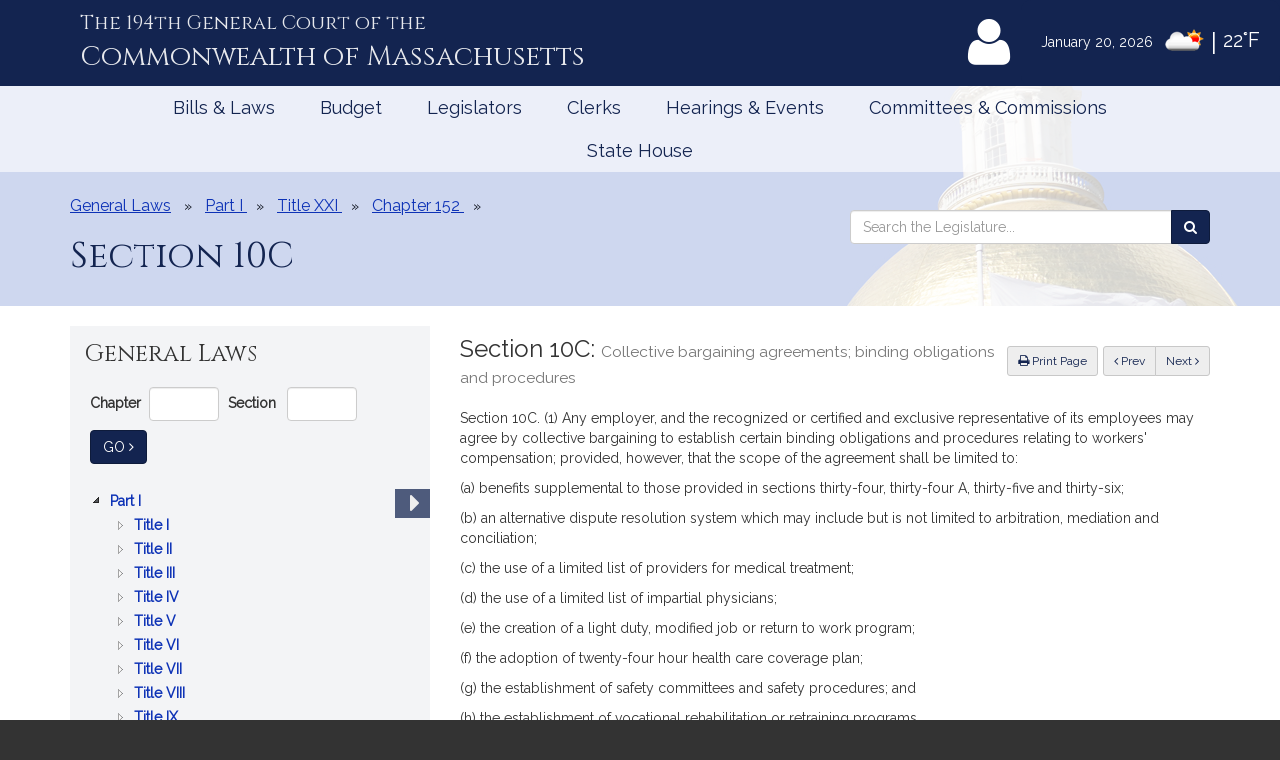

--- FILE ---
content_type: text/html; charset=utf-8
request_url: https://malegislature.gov/Laws/GeneralLaws/GetJsTree?id=0p&isExpanded=false&nodeKey=1&level=Part&part=I&title=XXI&chapter=152&article=&section=10C
body_size: 1177
content:
<ul>
        <li id="0p0t" data-nodeKey="1" data-level="Title" class="jstree-closed">
            <a class=""  href =/Laws/GeneralLaws/PartI/TitleI>
                Title I
                <span class="expandable sr-only-expandable">
                    : JURISDICTION AND EMBLEMS OF THE COMMONWEALTH, THE GENERAL COURT, STATUTES AND PUBLIC DOCUMENTS
                </span>
            </a>
        </li>
        <li id="0p1t" data-nodeKey="2" data-level="Title" class="jstree-closed">
            <a class=""  href =/Laws/GeneralLaws/PartI/TitleII>
                Title II
                <span class="expandable sr-only-expandable">
                    : EXECUTIVE AND ADMINISTRATIVE OFFICERS  OF THE COMMONWEALTH
                </span>
            </a>
        </li>
        <li id="0p2t" data-nodeKey="3" data-level="Title" class="jstree-closed">
            <a class=""  href =/Laws/GeneralLaws/PartI/TitleIII>
                Title III
                <span class="expandable sr-only-expandable">
                    : LAWS RELATING TO STATE OFFICERS
                </span>
            </a>
        </li>
        <li id="0p3t" data-nodeKey="4" data-level="Title" class="jstree-closed">
            <a class=""  href =/Laws/GeneralLaws/PartI/TitleIV>
                Title IV
                <span class="expandable sr-only-expandable">
                    : CIVIL SERVICE, RETIREMENTS AND PENSIONS
                </span>
            </a>
        </li>
        <li id="0p4t" data-nodeKey="5" data-level="Title" class="jstree-closed">
            <a class=""  href =/Laws/GeneralLaws/PartI/TitleV>
                Title V
                <span class="expandable sr-only-expandable">
                    : MILITIA
                </span>
            </a>
        </li>
        <li id="0p5t" data-nodeKey="6" data-level="Title" class="jstree-closed">
            <a class=""  href =/Laws/GeneralLaws/PartI/TitleVI>
                Title VI
                <span class="expandable sr-only-expandable">
                    : COUNTIES AND COUNTY OFFICERS
                </span>
            </a>
        </li>
        <li id="0p6t" data-nodeKey="7" data-level="Title" class="jstree-closed">
            <a class=""  href =/Laws/GeneralLaws/PartI/TitleVII>
                Title VII
                <span class="expandable sr-only-expandable">
                    : CITIES, TOWNS AND DISTRICTS
                </span>
            </a>
        </li>
        <li id="0p7t" data-nodeKey="8" data-level="Title" class="jstree-closed">
            <a class=""  href =/Laws/GeneralLaws/PartI/TitleVIII>
                Title VIII
                <span class="expandable sr-only-expandable">
                    : ELECTIONS
                </span>
            </a>
        </li>
        <li id="0p8t" data-nodeKey="9" data-level="Title" class="jstree-closed">
            <a class=""  href =/Laws/GeneralLaws/PartI/TitleIX>
                Title IX
                <span class="expandable sr-only-expandable">
                    : TAXATION
                </span>
            </a>
        </li>
        <li id="0p9t" data-nodeKey="10" data-level="Title" class="jstree-closed">
            <a class=""  href =/Laws/GeneralLaws/PartI/TitleX>
                Title X
                <span class="expandable sr-only-expandable">
                    : PUBLIC RECORDS
                </span>
            </a>
        </li>
        <li id="0p10t" data-nodeKey="11" data-level="Title" class="jstree-closed">
            <a class=""  href =/Laws/GeneralLaws/PartI/TitleXI>
                Title XI
                <span class="expandable sr-only-expandable">
                    : CERTAIN RELIGIOUS AND CHARITABLE MATTERS
                </span>
            </a>
        </li>
        <li id="0p11t" data-nodeKey="12" data-level="Title" class="jstree-closed">
            <a class=""  href =/Laws/GeneralLaws/PartI/TitleXII>
                Title XII
                <span class="expandable sr-only-expandable">
                    : EDUCATION
                </span>
            </a>
        </li>
        <li id="0p12t" data-nodeKey="13" data-level="Title" class="jstree-closed">
            <a class=""  href =/Laws/GeneralLaws/PartI/TitleXIII>
                Title XIII
                <span class="expandable sr-only-expandable">
                    : EMINENT DOMAIN AND BETTERMENTS
                </span>
            </a>
        </li>
        <li id="0p13t" data-nodeKey="14" data-level="Title" class="jstree-closed">
            <a class=""  href =/Laws/GeneralLaws/PartI/TitleXIV>
                Title XIV
                <span class="expandable sr-only-expandable">
                    : PUBLIC WAYS AND WORKS
                </span>
            </a>
        </li>
        <li id="0p14t" data-nodeKey="15" data-level="Title" class="jstree-closed">
            <a class=""  href =/Laws/GeneralLaws/PartI/TitleXV>
                Title XV
                <span class="expandable sr-only-expandable">
                    : REGULATION OF TRADE
                </span>
            </a>
        </li>
        <li id="0p15t" data-nodeKey="16" data-level="Title" class="jstree-closed">
            <a class=""  href =/Laws/GeneralLaws/PartI/TitleXVI>
                Title XVI
                <span class="expandable sr-only-expandable">
                    : PUBLIC HEALTH
                </span>
            </a>
        </li>
        <li id="0p16t" data-nodeKey="17" data-level="Title" class="jstree-closed">
            <a class=""  href =/Laws/GeneralLaws/PartI/TitleXVII>
                Title XVII
                <span class="expandable sr-only-expandable">
                    : PUBLIC WELFARE
                </span>
            </a>
        </li>
        <li id="0p17t" data-nodeKey="18" data-level="Title" class="jstree-closed">
            <a class=""  href =/Laws/GeneralLaws/PartI/TitleXVIII>
                Title XVIII
                <span class="expandable sr-only-expandable">
                    : PRISONS, IMPRISONMENT, PAROLES AND PARDONS
                </span>
            </a>
        </li>
        <li id="0p18t" data-nodeKey="19" data-level="Title" class="jstree-closed">
            <a class=""  href =/Laws/GeneralLaws/PartI/TitleXIX>
                Title XIX
                <span class="expandable sr-only-expandable">
                    : AGRICULTURE AND CONSERVATION
                </span>
            </a>
        </li>
        <li id="0p19t" data-nodeKey="20" data-level="Title" class="jstree-closed">
            <a class=""  href =/Laws/GeneralLaws/PartI/TitleXX>
                Title XX
                <span class="expandable sr-only-expandable">
                    : PUBLIC SAFETY AND GOOD ORDER
                </span>
            </a>
        </li>
        <li id="0p20t" data-nodeKey="21" data-level="Title" class="jstree-closed jstree-open">
            <a class=""  href =/Laws/GeneralLaws/PartI/TitleXXI>
                Title XXI
                <span class="expandable sr-only-expandable">
                    : LABOR AND INDUSTRIES
                </span>
            </a>
        </li>
        <li id="0p21t" data-nodeKey="22" data-level="Title" class="jstree-closed">
            <a class=""  href =/Laws/GeneralLaws/PartI/TitleXXII>
                Title XXII
                <span class="expandable sr-only-expandable">
                    : CORPORATIONS
                </span>
            </a>
        </li>
</ul>


--- FILE ---
content_type: text/html; charset=utf-8
request_url: https://www.google.com/recaptcha/api2/anchor?ar=1&k=6LffVvYUAAAAAFgtGnNLexZBT_BK7JzNbOEBaljw&co=aHR0cHM6Ly9tYWxlZ2lzbGF0dXJlLmdvdjo0NDM.&hl=en&v=PoyoqOPhxBO7pBk68S4YbpHZ&size=normal&anchor-ms=20000&execute-ms=30000&cb=rs9s2yucq2rb
body_size: 49336
content:
<!DOCTYPE HTML><html dir="ltr" lang="en"><head><meta http-equiv="Content-Type" content="text/html; charset=UTF-8">
<meta http-equiv="X-UA-Compatible" content="IE=edge">
<title>reCAPTCHA</title>
<style type="text/css">
/* cyrillic-ext */
@font-face {
  font-family: 'Roboto';
  font-style: normal;
  font-weight: 400;
  font-stretch: 100%;
  src: url(//fonts.gstatic.com/s/roboto/v48/KFO7CnqEu92Fr1ME7kSn66aGLdTylUAMa3GUBHMdazTgWw.woff2) format('woff2');
  unicode-range: U+0460-052F, U+1C80-1C8A, U+20B4, U+2DE0-2DFF, U+A640-A69F, U+FE2E-FE2F;
}
/* cyrillic */
@font-face {
  font-family: 'Roboto';
  font-style: normal;
  font-weight: 400;
  font-stretch: 100%;
  src: url(//fonts.gstatic.com/s/roboto/v48/KFO7CnqEu92Fr1ME7kSn66aGLdTylUAMa3iUBHMdazTgWw.woff2) format('woff2');
  unicode-range: U+0301, U+0400-045F, U+0490-0491, U+04B0-04B1, U+2116;
}
/* greek-ext */
@font-face {
  font-family: 'Roboto';
  font-style: normal;
  font-weight: 400;
  font-stretch: 100%;
  src: url(//fonts.gstatic.com/s/roboto/v48/KFO7CnqEu92Fr1ME7kSn66aGLdTylUAMa3CUBHMdazTgWw.woff2) format('woff2');
  unicode-range: U+1F00-1FFF;
}
/* greek */
@font-face {
  font-family: 'Roboto';
  font-style: normal;
  font-weight: 400;
  font-stretch: 100%;
  src: url(//fonts.gstatic.com/s/roboto/v48/KFO7CnqEu92Fr1ME7kSn66aGLdTylUAMa3-UBHMdazTgWw.woff2) format('woff2');
  unicode-range: U+0370-0377, U+037A-037F, U+0384-038A, U+038C, U+038E-03A1, U+03A3-03FF;
}
/* math */
@font-face {
  font-family: 'Roboto';
  font-style: normal;
  font-weight: 400;
  font-stretch: 100%;
  src: url(//fonts.gstatic.com/s/roboto/v48/KFO7CnqEu92Fr1ME7kSn66aGLdTylUAMawCUBHMdazTgWw.woff2) format('woff2');
  unicode-range: U+0302-0303, U+0305, U+0307-0308, U+0310, U+0312, U+0315, U+031A, U+0326-0327, U+032C, U+032F-0330, U+0332-0333, U+0338, U+033A, U+0346, U+034D, U+0391-03A1, U+03A3-03A9, U+03B1-03C9, U+03D1, U+03D5-03D6, U+03F0-03F1, U+03F4-03F5, U+2016-2017, U+2034-2038, U+203C, U+2040, U+2043, U+2047, U+2050, U+2057, U+205F, U+2070-2071, U+2074-208E, U+2090-209C, U+20D0-20DC, U+20E1, U+20E5-20EF, U+2100-2112, U+2114-2115, U+2117-2121, U+2123-214F, U+2190, U+2192, U+2194-21AE, U+21B0-21E5, U+21F1-21F2, U+21F4-2211, U+2213-2214, U+2216-22FF, U+2308-230B, U+2310, U+2319, U+231C-2321, U+2336-237A, U+237C, U+2395, U+239B-23B7, U+23D0, U+23DC-23E1, U+2474-2475, U+25AF, U+25B3, U+25B7, U+25BD, U+25C1, U+25CA, U+25CC, U+25FB, U+266D-266F, U+27C0-27FF, U+2900-2AFF, U+2B0E-2B11, U+2B30-2B4C, U+2BFE, U+3030, U+FF5B, U+FF5D, U+1D400-1D7FF, U+1EE00-1EEFF;
}
/* symbols */
@font-face {
  font-family: 'Roboto';
  font-style: normal;
  font-weight: 400;
  font-stretch: 100%;
  src: url(//fonts.gstatic.com/s/roboto/v48/KFO7CnqEu92Fr1ME7kSn66aGLdTylUAMaxKUBHMdazTgWw.woff2) format('woff2');
  unicode-range: U+0001-000C, U+000E-001F, U+007F-009F, U+20DD-20E0, U+20E2-20E4, U+2150-218F, U+2190, U+2192, U+2194-2199, U+21AF, U+21E6-21F0, U+21F3, U+2218-2219, U+2299, U+22C4-22C6, U+2300-243F, U+2440-244A, U+2460-24FF, U+25A0-27BF, U+2800-28FF, U+2921-2922, U+2981, U+29BF, U+29EB, U+2B00-2BFF, U+4DC0-4DFF, U+FFF9-FFFB, U+10140-1018E, U+10190-1019C, U+101A0, U+101D0-101FD, U+102E0-102FB, U+10E60-10E7E, U+1D2C0-1D2D3, U+1D2E0-1D37F, U+1F000-1F0FF, U+1F100-1F1AD, U+1F1E6-1F1FF, U+1F30D-1F30F, U+1F315, U+1F31C, U+1F31E, U+1F320-1F32C, U+1F336, U+1F378, U+1F37D, U+1F382, U+1F393-1F39F, U+1F3A7-1F3A8, U+1F3AC-1F3AF, U+1F3C2, U+1F3C4-1F3C6, U+1F3CA-1F3CE, U+1F3D4-1F3E0, U+1F3ED, U+1F3F1-1F3F3, U+1F3F5-1F3F7, U+1F408, U+1F415, U+1F41F, U+1F426, U+1F43F, U+1F441-1F442, U+1F444, U+1F446-1F449, U+1F44C-1F44E, U+1F453, U+1F46A, U+1F47D, U+1F4A3, U+1F4B0, U+1F4B3, U+1F4B9, U+1F4BB, U+1F4BF, U+1F4C8-1F4CB, U+1F4D6, U+1F4DA, U+1F4DF, U+1F4E3-1F4E6, U+1F4EA-1F4ED, U+1F4F7, U+1F4F9-1F4FB, U+1F4FD-1F4FE, U+1F503, U+1F507-1F50B, U+1F50D, U+1F512-1F513, U+1F53E-1F54A, U+1F54F-1F5FA, U+1F610, U+1F650-1F67F, U+1F687, U+1F68D, U+1F691, U+1F694, U+1F698, U+1F6AD, U+1F6B2, U+1F6B9-1F6BA, U+1F6BC, U+1F6C6-1F6CF, U+1F6D3-1F6D7, U+1F6E0-1F6EA, U+1F6F0-1F6F3, U+1F6F7-1F6FC, U+1F700-1F7FF, U+1F800-1F80B, U+1F810-1F847, U+1F850-1F859, U+1F860-1F887, U+1F890-1F8AD, U+1F8B0-1F8BB, U+1F8C0-1F8C1, U+1F900-1F90B, U+1F93B, U+1F946, U+1F984, U+1F996, U+1F9E9, U+1FA00-1FA6F, U+1FA70-1FA7C, U+1FA80-1FA89, U+1FA8F-1FAC6, U+1FACE-1FADC, U+1FADF-1FAE9, U+1FAF0-1FAF8, U+1FB00-1FBFF;
}
/* vietnamese */
@font-face {
  font-family: 'Roboto';
  font-style: normal;
  font-weight: 400;
  font-stretch: 100%;
  src: url(//fonts.gstatic.com/s/roboto/v48/KFO7CnqEu92Fr1ME7kSn66aGLdTylUAMa3OUBHMdazTgWw.woff2) format('woff2');
  unicode-range: U+0102-0103, U+0110-0111, U+0128-0129, U+0168-0169, U+01A0-01A1, U+01AF-01B0, U+0300-0301, U+0303-0304, U+0308-0309, U+0323, U+0329, U+1EA0-1EF9, U+20AB;
}
/* latin-ext */
@font-face {
  font-family: 'Roboto';
  font-style: normal;
  font-weight: 400;
  font-stretch: 100%;
  src: url(//fonts.gstatic.com/s/roboto/v48/KFO7CnqEu92Fr1ME7kSn66aGLdTylUAMa3KUBHMdazTgWw.woff2) format('woff2');
  unicode-range: U+0100-02BA, U+02BD-02C5, U+02C7-02CC, U+02CE-02D7, U+02DD-02FF, U+0304, U+0308, U+0329, U+1D00-1DBF, U+1E00-1E9F, U+1EF2-1EFF, U+2020, U+20A0-20AB, U+20AD-20C0, U+2113, U+2C60-2C7F, U+A720-A7FF;
}
/* latin */
@font-face {
  font-family: 'Roboto';
  font-style: normal;
  font-weight: 400;
  font-stretch: 100%;
  src: url(//fonts.gstatic.com/s/roboto/v48/KFO7CnqEu92Fr1ME7kSn66aGLdTylUAMa3yUBHMdazQ.woff2) format('woff2');
  unicode-range: U+0000-00FF, U+0131, U+0152-0153, U+02BB-02BC, U+02C6, U+02DA, U+02DC, U+0304, U+0308, U+0329, U+2000-206F, U+20AC, U+2122, U+2191, U+2193, U+2212, U+2215, U+FEFF, U+FFFD;
}
/* cyrillic-ext */
@font-face {
  font-family: 'Roboto';
  font-style: normal;
  font-weight: 500;
  font-stretch: 100%;
  src: url(//fonts.gstatic.com/s/roboto/v48/KFO7CnqEu92Fr1ME7kSn66aGLdTylUAMa3GUBHMdazTgWw.woff2) format('woff2');
  unicode-range: U+0460-052F, U+1C80-1C8A, U+20B4, U+2DE0-2DFF, U+A640-A69F, U+FE2E-FE2F;
}
/* cyrillic */
@font-face {
  font-family: 'Roboto';
  font-style: normal;
  font-weight: 500;
  font-stretch: 100%;
  src: url(//fonts.gstatic.com/s/roboto/v48/KFO7CnqEu92Fr1ME7kSn66aGLdTylUAMa3iUBHMdazTgWw.woff2) format('woff2');
  unicode-range: U+0301, U+0400-045F, U+0490-0491, U+04B0-04B1, U+2116;
}
/* greek-ext */
@font-face {
  font-family: 'Roboto';
  font-style: normal;
  font-weight: 500;
  font-stretch: 100%;
  src: url(//fonts.gstatic.com/s/roboto/v48/KFO7CnqEu92Fr1ME7kSn66aGLdTylUAMa3CUBHMdazTgWw.woff2) format('woff2');
  unicode-range: U+1F00-1FFF;
}
/* greek */
@font-face {
  font-family: 'Roboto';
  font-style: normal;
  font-weight: 500;
  font-stretch: 100%;
  src: url(//fonts.gstatic.com/s/roboto/v48/KFO7CnqEu92Fr1ME7kSn66aGLdTylUAMa3-UBHMdazTgWw.woff2) format('woff2');
  unicode-range: U+0370-0377, U+037A-037F, U+0384-038A, U+038C, U+038E-03A1, U+03A3-03FF;
}
/* math */
@font-face {
  font-family: 'Roboto';
  font-style: normal;
  font-weight: 500;
  font-stretch: 100%;
  src: url(//fonts.gstatic.com/s/roboto/v48/KFO7CnqEu92Fr1ME7kSn66aGLdTylUAMawCUBHMdazTgWw.woff2) format('woff2');
  unicode-range: U+0302-0303, U+0305, U+0307-0308, U+0310, U+0312, U+0315, U+031A, U+0326-0327, U+032C, U+032F-0330, U+0332-0333, U+0338, U+033A, U+0346, U+034D, U+0391-03A1, U+03A3-03A9, U+03B1-03C9, U+03D1, U+03D5-03D6, U+03F0-03F1, U+03F4-03F5, U+2016-2017, U+2034-2038, U+203C, U+2040, U+2043, U+2047, U+2050, U+2057, U+205F, U+2070-2071, U+2074-208E, U+2090-209C, U+20D0-20DC, U+20E1, U+20E5-20EF, U+2100-2112, U+2114-2115, U+2117-2121, U+2123-214F, U+2190, U+2192, U+2194-21AE, U+21B0-21E5, U+21F1-21F2, U+21F4-2211, U+2213-2214, U+2216-22FF, U+2308-230B, U+2310, U+2319, U+231C-2321, U+2336-237A, U+237C, U+2395, U+239B-23B7, U+23D0, U+23DC-23E1, U+2474-2475, U+25AF, U+25B3, U+25B7, U+25BD, U+25C1, U+25CA, U+25CC, U+25FB, U+266D-266F, U+27C0-27FF, U+2900-2AFF, U+2B0E-2B11, U+2B30-2B4C, U+2BFE, U+3030, U+FF5B, U+FF5D, U+1D400-1D7FF, U+1EE00-1EEFF;
}
/* symbols */
@font-face {
  font-family: 'Roboto';
  font-style: normal;
  font-weight: 500;
  font-stretch: 100%;
  src: url(//fonts.gstatic.com/s/roboto/v48/KFO7CnqEu92Fr1ME7kSn66aGLdTylUAMaxKUBHMdazTgWw.woff2) format('woff2');
  unicode-range: U+0001-000C, U+000E-001F, U+007F-009F, U+20DD-20E0, U+20E2-20E4, U+2150-218F, U+2190, U+2192, U+2194-2199, U+21AF, U+21E6-21F0, U+21F3, U+2218-2219, U+2299, U+22C4-22C6, U+2300-243F, U+2440-244A, U+2460-24FF, U+25A0-27BF, U+2800-28FF, U+2921-2922, U+2981, U+29BF, U+29EB, U+2B00-2BFF, U+4DC0-4DFF, U+FFF9-FFFB, U+10140-1018E, U+10190-1019C, U+101A0, U+101D0-101FD, U+102E0-102FB, U+10E60-10E7E, U+1D2C0-1D2D3, U+1D2E0-1D37F, U+1F000-1F0FF, U+1F100-1F1AD, U+1F1E6-1F1FF, U+1F30D-1F30F, U+1F315, U+1F31C, U+1F31E, U+1F320-1F32C, U+1F336, U+1F378, U+1F37D, U+1F382, U+1F393-1F39F, U+1F3A7-1F3A8, U+1F3AC-1F3AF, U+1F3C2, U+1F3C4-1F3C6, U+1F3CA-1F3CE, U+1F3D4-1F3E0, U+1F3ED, U+1F3F1-1F3F3, U+1F3F5-1F3F7, U+1F408, U+1F415, U+1F41F, U+1F426, U+1F43F, U+1F441-1F442, U+1F444, U+1F446-1F449, U+1F44C-1F44E, U+1F453, U+1F46A, U+1F47D, U+1F4A3, U+1F4B0, U+1F4B3, U+1F4B9, U+1F4BB, U+1F4BF, U+1F4C8-1F4CB, U+1F4D6, U+1F4DA, U+1F4DF, U+1F4E3-1F4E6, U+1F4EA-1F4ED, U+1F4F7, U+1F4F9-1F4FB, U+1F4FD-1F4FE, U+1F503, U+1F507-1F50B, U+1F50D, U+1F512-1F513, U+1F53E-1F54A, U+1F54F-1F5FA, U+1F610, U+1F650-1F67F, U+1F687, U+1F68D, U+1F691, U+1F694, U+1F698, U+1F6AD, U+1F6B2, U+1F6B9-1F6BA, U+1F6BC, U+1F6C6-1F6CF, U+1F6D3-1F6D7, U+1F6E0-1F6EA, U+1F6F0-1F6F3, U+1F6F7-1F6FC, U+1F700-1F7FF, U+1F800-1F80B, U+1F810-1F847, U+1F850-1F859, U+1F860-1F887, U+1F890-1F8AD, U+1F8B0-1F8BB, U+1F8C0-1F8C1, U+1F900-1F90B, U+1F93B, U+1F946, U+1F984, U+1F996, U+1F9E9, U+1FA00-1FA6F, U+1FA70-1FA7C, U+1FA80-1FA89, U+1FA8F-1FAC6, U+1FACE-1FADC, U+1FADF-1FAE9, U+1FAF0-1FAF8, U+1FB00-1FBFF;
}
/* vietnamese */
@font-face {
  font-family: 'Roboto';
  font-style: normal;
  font-weight: 500;
  font-stretch: 100%;
  src: url(//fonts.gstatic.com/s/roboto/v48/KFO7CnqEu92Fr1ME7kSn66aGLdTylUAMa3OUBHMdazTgWw.woff2) format('woff2');
  unicode-range: U+0102-0103, U+0110-0111, U+0128-0129, U+0168-0169, U+01A0-01A1, U+01AF-01B0, U+0300-0301, U+0303-0304, U+0308-0309, U+0323, U+0329, U+1EA0-1EF9, U+20AB;
}
/* latin-ext */
@font-face {
  font-family: 'Roboto';
  font-style: normal;
  font-weight: 500;
  font-stretch: 100%;
  src: url(//fonts.gstatic.com/s/roboto/v48/KFO7CnqEu92Fr1ME7kSn66aGLdTylUAMa3KUBHMdazTgWw.woff2) format('woff2');
  unicode-range: U+0100-02BA, U+02BD-02C5, U+02C7-02CC, U+02CE-02D7, U+02DD-02FF, U+0304, U+0308, U+0329, U+1D00-1DBF, U+1E00-1E9F, U+1EF2-1EFF, U+2020, U+20A0-20AB, U+20AD-20C0, U+2113, U+2C60-2C7F, U+A720-A7FF;
}
/* latin */
@font-face {
  font-family: 'Roboto';
  font-style: normal;
  font-weight: 500;
  font-stretch: 100%;
  src: url(//fonts.gstatic.com/s/roboto/v48/KFO7CnqEu92Fr1ME7kSn66aGLdTylUAMa3yUBHMdazQ.woff2) format('woff2');
  unicode-range: U+0000-00FF, U+0131, U+0152-0153, U+02BB-02BC, U+02C6, U+02DA, U+02DC, U+0304, U+0308, U+0329, U+2000-206F, U+20AC, U+2122, U+2191, U+2193, U+2212, U+2215, U+FEFF, U+FFFD;
}
/* cyrillic-ext */
@font-face {
  font-family: 'Roboto';
  font-style: normal;
  font-weight: 900;
  font-stretch: 100%;
  src: url(//fonts.gstatic.com/s/roboto/v48/KFO7CnqEu92Fr1ME7kSn66aGLdTylUAMa3GUBHMdazTgWw.woff2) format('woff2');
  unicode-range: U+0460-052F, U+1C80-1C8A, U+20B4, U+2DE0-2DFF, U+A640-A69F, U+FE2E-FE2F;
}
/* cyrillic */
@font-face {
  font-family: 'Roboto';
  font-style: normal;
  font-weight: 900;
  font-stretch: 100%;
  src: url(//fonts.gstatic.com/s/roboto/v48/KFO7CnqEu92Fr1ME7kSn66aGLdTylUAMa3iUBHMdazTgWw.woff2) format('woff2');
  unicode-range: U+0301, U+0400-045F, U+0490-0491, U+04B0-04B1, U+2116;
}
/* greek-ext */
@font-face {
  font-family: 'Roboto';
  font-style: normal;
  font-weight: 900;
  font-stretch: 100%;
  src: url(//fonts.gstatic.com/s/roboto/v48/KFO7CnqEu92Fr1ME7kSn66aGLdTylUAMa3CUBHMdazTgWw.woff2) format('woff2');
  unicode-range: U+1F00-1FFF;
}
/* greek */
@font-face {
  font-family: 'Roboto';
  font-style: normal;
  font-weight: 900;
  font-stretch: 100%;
  src: url(//fonts.gstatic.com/s/roboto/v48/KFO7CnqEu92Fr1ME7kSn66aGLdTylUAMa3-UBHMdazTgWw.woff2) format('woff2');
  unicode-range: U+0370-0377, U+037A-037F, U+0384-038A, U+038C, U+038E-03A1, U+03A3-03FF;
}
/* math */
@font-face {
  font-family: 'Roboto';
  font-style: normal;
  font-weight: 900;
  font-stretch: 100%;
  src: url(//fonts.gstatic.com/s/roboto/v48/KFO7CnqEu92Fr1ME7kSn66aGLdTylUAMawCUBHMdazTgWw.woff2) format('woff2');
  unicode-range: U+0302-0303, U+0305, U+0307-0308, U+0310, U+0312, U+0315, U+031A, U+0326-0327, U+032C, U+032F-0330, U+0332-0333, U+0338, U+033A, U+0346, U+034D, U+0391-03A1, U+03A3-03A9, U+03B1-03C9, U+03D1, U+03D5-03D6, U+03F0-03F1, U+03F4-03F5, U+2016-2017, U+2034-2038, U+203C, U+2040, U+2043, U+2047, U+2050, U+2057, U+205F, U+2070-2071, U+2074-208E, U+2090-209C, U+20D0-20DC, U+20E1, U+20E5-20EF, U+2100-2112, U+2114-2115, U+2117-2121, U+2123-214F, U+2190, U+2192, U+2194-21AE, U+21B0-21E5, U+21F1-21F2, U+21F4-2211, U+2213-2214, U+2216-22FF, U+2308-230B, U+2310, U+2319, U+231C-2321, U+2336-237A, U+237C, U+2395, U+239B-23B7, U+23D0, U+23DC-23E1, U+2474-2475, U+25AF, U+25B3, U+25B7, U+25BD, U+25C1, U+25CA, U+25CC, U+25FB, U+266D-266F, U+27C0-27FF, U+2900-2AFF, U+2B0E-2B11, U+2B30-2B4C, U+2BFE, U+3030, U+FF5B, U+FF5D, U+1D400-1D7FF, U+1EE00-1EEFF;
}
/* symbols */
@font-face {
  font-family: 'Roboto';
  font-style: normal;
  font-weight: 900;
  font-stretch: 100%;
  src: url(//fonts.gstatic.com/s/roboto/v48/KFO7CnqEu92Fr1ME7kSn66aGLdTylUAMaxKUBHMdazTgWw.woff2) format('woff2');
  unicode-range: U+0001-000C, U+000E-001F, U+007F-009F, U+20DD-20E0, U+20E2-20E4, U+2150-218F, U+2190, U+2192, U+2194-2199, U+21AF, U+21E6-21F0, U+21F3, U+2218-2219, U+2299, U+22C4-22C6, U+2300-243F, U+2440-244A, U+2460-24FF, U+25A0-27BF, U+2800-28FF, U+2921-2922, U+2981, U+29BF, U+29EB, U+2B00-2BFF, U+4DC0-4DFF, U+FFF9-FFFB, U+10140-1018E, U+10190-1019C, U+101A0, U+101D0-101FD, U+102E0-102FB, U+10E60-10E7E, U+1D2C0-1D2D3, U+1D2E0-1D37F, U+1F000-1F0FF, U+1F100-1F1AD, U+1F1E6-1F1FF, U+1F30D-1F30F, U+1F315, U+1F31C, U+1F31E, U+1F320-1F32C, U+1F336, U+1F378, U+1F37D, U+1F382, U+1F393-1F39F, U+1F3A7-1F3A8, U+1F3AC-1F3AF, U+1F3C2, U+1F3C4-1F3C6, U+1F3CA-1F3CE, U+1F3D4-1F3E0, U+1F3ED, U+1F3F1-1F3F3, U+1F3F5-1F3F7, U+1F408, U+1F415, U+1F41F, U+1F426, U+1F43F, U+1F441-1F442, U+1F444, U+1F446-1F449, U+1F44C-1F44E, U+1F453, U+1F46A, U+1F47D, U+1F4A3, U+1F4B0, U+1F4B3, U+1F4B9, U+1F4BB, U+1F4BF, U+1F4C8-1F4CB, U+1F4D6, U+1F4DA, U+1F4DF, U+1F4E3-1F4E6, U+1F4EA-1F4ED, U+1F4F7, U+1F4F9-1F4FB, U+1F4FD-1F4FE, U+1F503, U+1F507-1F50B, U+1F50D, U+1F512-1F513, U+1F53E-1F54A, U+1F54F-1F5FA, U+1F610, U+1F650-1F67F, U+1F687, U+1F68D, U+1F691, U+1F694, U+1F698, U+1F6AD, U+1F6B2, U+1F6B9-1F6BA, U+1F6BC, U+1F6C6-1F6CF, U+1F6D3-1F6D7, U+1F6E0-1F6EA, U+1F6F0-1F6F3, U+1F6F7-1F6FC, U+1F700-1F7FF, U+1F800-1F80B, U+1F810-1F847, U+1F850-1F859, U+1F860-1F887, U+1F890-1F8AD, U+1F8B0-1F8BB, U+1F8C0-1F8C1, U+1F900-1F90B, U+1F93B, U+1F946, U+1F984, U+1F996, U+1F9E9, U+1FA00-1FA6F, U+1FA70-1FA7C, U+1FA80-1FA89, U+1FA8F-1FAC6, U+1FACE-1FADC, U+1FADF-1FAE9, U+1FAF0-1FAF8, U+1FB00-1FBFF;
}
/* vietnamese */
@font-face {
  font-family: 'Roboto';
  font-style: normal;
  font-weight: 900;
  font-stretch: 100%;
  src: url(//fonts.gstatic.com/s/roboto/v48/KFO7CnqEu92Fr1ME7kSn66aGLdTylUAMa3OUBHMdazTgWw.woff2) format('woff2');
  unicode-range: U+0102-0103, U+0110-0111, U+0128-0129, U+0168-0169, U+01A0-01A1, U+01AF-01B0, U+0300-0301, U+0303-0304, U+0308-0309, U+0323, U+0329, U+1EA0-1EF9, U+20AB;
}
/* latin-ext */
@font-face {
  font-family: 'Roboto';
  font-style: normal;
  font-weight: 900;
  font-stretch: 100%;
  src: url(//fonts.gstatic.com/s/roboto/v48/KFO7CnqEu92Fr1ME7kSn66aGLdTylUAMa3KUBHMdazTgWw.woff2) format('woff2');
  unicode-range: U+0100-02BA, U+02BD-02C5, U+02C7-02CC, U+02CE-02D7, U+02DD-02FF, U+0304, U+0308, U+0329, U+1D00-1DBF, U+1E00-1E9F, U+1EF2-1EFF, U+2020, U+20A0-20AB, U+20AD-20C0, U+2113, U+2C60-2C7F, U+A720-A7FF;
}
/* latin */
@font-face {
  font-family: 'Roboto';
  font-style: normal;
  font-weight: 900;
  font-stretch: 100%;
  src: url(//fonts.gstatic.com/s/roboto/v48/KFO7CnqEu92Fr1ME7kSn66aGLdTylUAMa3yUBHMdazQ.woff2) format('woff2');
  unicode-range: U+0000-00FF, U+0131, U+0152-0153, U+02BB-02BC, U+02C6, U+02DA, U+02DC, U+0304, U+0308, U+0329, U+2000-206F, U+20AC, U+2122, U+2191, U+2193, U+2212, U+2215, U+FEFF, U+FFFD;
}

</style>
<link rel="stylesheet" type="text/css" href="https://www.gstatic.com/recaptcha/releases/PoyoqOPhxBO7pBk68S4YbpHZ/styles__ltr.css">
<script nonce="QF8sK1UCbOic1FR1e8whyA" type="text/javascript">window['__recaptcha_api'] = 'https://www.google.com/recaptcha/api2/';</script>
<script type="text/javascript" src="https://www.gstatic.com/recaptcha/releases/PoyoqOPhxBO7pBk68S4YbpHZ/recaptcha__en.js" nonce="QF8sK1UCbOic1FR1e8whyA">
      
    </script></head>
<body><div id="rc-anchor-alert" class="rc-anchor-alert"></div>
<input type="hidden" id="recaptcha-token" value="[base64]">
<script type="text/javascript" nonce="QF8sK1UCbOic1FR1e8whyA">
      recaptcha.anchor.Main.init("[\x22ainput\x22,[\x22bgdata\x22,\x22\x22,\[base64]/[base64]/[base64]/[base64]/[base64]/UltsKytdPUU6KEU8MjA0OD9SW2wrK109RT4+NnwxOTI6KChFJjY0NTEyKT09NTUyOTYmJk0rMTxjLmxlbmd0aCYmKGMuY2hhckNvZGVBdChNKzEpJjY0NTEyKT09NTYzMjA/[base64]/[base64]/[base64]/[base64]/[base64]/[base64]/[base64]\x22,\[base64]\\u003d\x22,\x22M3RqD8KUw4XDv8KWwoMpw77DocOkUMO8w7tQwqgGfyzDscK1w5g0UTNjwqxMKRbCkzDCugnCkC1Kw7QtQMKxwq3DjS5Wwq9gJ2DDoRnCs8K/[base64]/Cl8K/EcKLw4zCi8KYKE4Rb01VNMOhTUjDlsOLKn7Ck1E5RMKIwo/[base64]/DucKpV8KZFRBuF0c+wqQLw7kxw6tGwpjChBHCgMK7w60iwrNQHcOdBTnCrjlawo7CnMOywp/CjzDCk1EkbsK5XcKCOsOtUcKlH0HCvSMdNxUgZWjDsD9GwoLCncO6XcK3w4cOesOIFsK3E8KTbFZyTzZRKSHDn3wTwrB8w5/DnlVKS8Kzw5nDmcOlBcK4w5lfG0E4J8O/wp/CkhTDpD7CgsOSeUNAwqQNwpZlZ8KsejzCosOOw77CogHCp0p3w7PDjknDtCTCgRVzwpvDr8Oowqosw6kFQ8KYKGrCkMKAAMOhwrXDkwkQwr7DisKBAQQmRMOhGFwNQMOgT3XDl8Kfw6HDrGt2DwoOw6TCusOZw4RQwqPDnlrClSh/w7zCrCNQwrgzdiUlUUXCk8K/w6rClcKuw7IONjHCpx9QwolhLMKLc8K1wp/CkBQFSTrCi27Dj00Jw6k+w4nDqCtGWHtRCsKaw4pMw65CwrIYw4PDvSDCrQTCrMKKwq/DhQI/ZsKswqvDjxkYRsO7w47DjMKtw6vDolXCu1NUXsOPFcKnBMKLw4fDn8KzDxl4wrHCnMO/dkUtKcKRFTvCvWgqwpRCUVpCaMOhVGnDk03CqsO4FsOVYwjClFIfQ8KscsKww5LCrlZMf8OSwpLCkMKOw6fDnhlZw6JwAsO8w44XDF3Dox1gM3JLw4gMwpQVasOUKjd/V8KqfXDDn0g1QsOnwqQBw5DCisOuV8Kiw6/DmMKRwp8fAR7ClsKkwoLCnHzCslIOwqUHw6lqw5HDpljCrMOJOcKzw4AxGsKHW8K+wqZHNMKMw7N9w5vDusKcw4TCrQTCsFxPXsOAwr8cJTrDi8K8IsKLdMKZeDAVAH/ClsOBfSAzUsO/[base64]/DqHlTeMKRw6Yxwq0kK0nDucO9U2HDn2oWacK1JEjDki3CnlPDoSd0YcK6JsKjw5/DqcK6wprDv8KLRsKPw5nCpHXDp1HDv3pQwpRfw6Jbw4VeE8KCw5LDjsOjAcKrwo3CpS7DgMKga8O+wpfCnsOKw57Cn8Kpwr5awot3w5h3XyHCkw/[base64]/ChX/DkGEsDHTDg8OswqZAH8O/FjzCj8K8D1VywqjDocKKwoXDhmPDo1J1w5lsW8KQP8OAYx0Mw4XCgyfDiMOHAn/[base64]/[base64]/CkAjChsK5wp7CiVBLwo16wohnwrhhV2/[base64]/Dknd6wr/CksKdGsOODcKfQybCp8KudMOZQlchw4sKw6jCjcOjfsKdI8ObwonDvC3CjWpZw4vDkBvDnRtIwqzChyUIw4N0UFUcw6QHw4BWHR7DvhTCusO+w6/Cun7ChMK/NcOvXk5EOsKwFcOTwpPDgHrDmsOyO8KrMzvChsKGwoDDrMKXKR3ClsK4XcKdwqFEwonDtMOCwqvCqsOFTRTCgVnCksKNw7kVwpzCksOxMDRWCXtVwpHCjR1cbQjCqUQtwrfDvsK+w5MzPcOPw516wo1Hw54zDy7CqMKLw6t1UcKpwp4qXsK6wpFkwrzCpglKEMOdwq/CqMO5w75Uw6zDuUPDmyQlK0BkbhDCvcO4w71tY1A5w7/DrsKEw7DCjj/Cg8OgfDE9wqzDokpyR8KMwo/CpsO2ecO7L8O7wqrDgVZRE3/DsAjDjsO8wqjDj1zCrcOJLBnCgsKcw4wCe3DCn0fDkAXDtgbCsi4Mw4XDg2R9RDcVbsKTcwM4RS3DjcKVa0FVHMO/F8K4w7kow7cSZcKVOCwywqHCq8OyAhjDpcOJJMKOwrEOwph2UH4EwpjCukjCoQtOwqtFw7BgdcKswpVONTLClsK1P0oYw4DDnsK9w7/DtsOpwrTDjF3DpwLCngHCumzDkMK1Ak3CjXQwJMKyw55xw77CukXDlcOwP3bDox3DoMOzRsKtKcKEwobCjmchw6IdwrweDsKPwqlVwrTDjFLDiMKoGV3CtgANfMOaEFzDoFU6BGF3QsKVwpPCuMO7w7tULl/[base64]/[base64]/[base64]/[base64]/DjRocw4vCil3DvsOxDE5RScKWwovDmgHCuygCI0HDkMOwwrkVwqVzBcOhwoPDs8Kqwq3Dv8Omw6jCp8K7O8Onwr7CsxjCj8KuwpAieMKNBV1zwqPCksOQw5rCih7DoFJRw7zDmVcww5B/w4/Cu8OONCPCnsOowph6wr3Cn3ctBRHCskPDm8K0w5PCg8KBEcOww5huAsOqw4DCpMOeYEjDpH3Cr1R/wrXDgSDCkcO8IQ0celnCh8OlG8KnZAzDgQvCgMOew4AAwp/CtVDDvkZZwrLDuTzCoGvCncKWWMOMwr7DgGlLemfDoDQEA8OIPcKWf3l1C0nDlBAGbgjDlRwRw4F1w4nCh8O8c8OVwrzCtsOHwpjCnlB1McKOeHTCtS4/w4XDgcKWf2cjRMKKwrkxw4AQEwnDrsKbTMK/a2zCpGTDnMKCw4ZVHXMnFHVSw4BSwohSwoXDn8Kvw4HCkl/Cnw1SVsKmw789JDbCmMOywoRmeiwBwpwlacOnXjjCt0AYwpvDrxHCnTMjPk08AiHCsQlwwpjDiMOWMDRDNsKGwr1FSsKkw5rCjUAhH3ASTcO9asKYw4rCn8O3wrdXw73DpwnDvMKMwqMtw4xVw5oNWTDDvlAxw5zClWzDhsKAVsK6wodmwrjCnsKYIsOYcsKnwqdAZk/CoD5VKsK4csOjA8KBwpgRLkrCs8O+EMKow7PDn8KDwqcmJQ9tw4TClcKFO8O0wq8rI37DgQDCn8OxBsOvGkMww73Du8KGw4swY8O5wqdEEcOFw41LYsKIw4VaE8K9fjIUwpVnw4fCucKmwprCn8KpU8OWwq/Cu31jw4fConLCo8K0e8KqLMOBw4wmCMKjH8KJw7MqVMOXw7/Dt8KGfEUmw5VDAcOXwpVAw5B5wpDDvBDChlXChsKRwrvDm8K0wpTCgznCqcKXw6zCqcOMacOjBG8DIHxINUHDr3oMw43CmlHCmMOjUQkvVsKDUwnDvkXCjEXDrMO9EMKodDDDgMKaSRvCisO9CsOQV0fChRzDigDDtA9EbcK/[base64]/CtsOOw5PDhAbCm1jDhBLCkBoIwoDDscK2w6bDrg4IDzBXwrgqO8KvwrBVw67DsjTDtVDDu1xqRT/ClcKAw47DmcONcivDvnjCqibCujbCscOvRsK6McKuwrtELMOfw4VmKsOrwrMia8OxwpJPfmlbS2jCscOZOUHCiyvDi1bDnB/DlBdzJcKoTwg1w6XDiMKuw5NKwq5KHMOWRy7DtQ7CmMKvw5BLYULDtMOuwow8YMOxwovDssKkQMKRwovCkyIxwpXCj2UnOsO4wrnCicOIB8K5B8O/[base64]/[base64]/MS3DosK3wp/CnMK4w5jCqzoXRncxw6B1wpTDnMKHwqUKOsOAwqPChCdNwpvCs3nCrTrDtcKHw5Uhw7IJTWkywoo0GsK5wrAHTVXCrB/CjGpYw68cwoFbP1TCpjPDocKdwrxOBsOyworCl8O+Wg0Fw5ZAbis9w5QkNcKNw79jwqFlwrEwR8KHJMKOwr1vVmF0CnnCnD9vKmLDi8KfCsOkEsOEEMKQK00Mw6Q/[base64]/c01Iwo3Dqi1Sw4PDh8KJPALDm8K2woQ5Gn3CuEVdw7p1w4bCgxBsEcOESkQ2w5YoCsOYwpwowqkdQMO8bcKrw7ZpVFTDl0HCu8OWMsOZPcOQK8Kxw7fDk8KYwpYzwoDDgHowwq7DvC/CmjVvw4kwcsKmGB/DmsK9woTDicKsR8KDCMK4L28IwqxewpwBK8Ofw6PCkzbDgGJTbcKLe8KFw7XChcOxwo/[base64]/[base64]/Djx/DjkXDpXLCksOhOcKDw7ZqwrzDlcOUWMOAIhg2FMK7fQl3f8OCGMKWVMOQOMOAwpHDh1DDn8Kuw7jCnzbDuAl3WB7CsAQ6w7ZSw6gVwp/CoS3Drx/[base64]/[base64]/CtUnDicKnTnrDjQMfwqtcwrLCuMO8woRWYWvDu8O1Iz5TOldNwpLCmU1Aw73Cg8OZTMONO1N3w4I2XcK4w5HCtsOmwqzCj8OLbnZYHAdtJHcYwpfDqntFZsO0wrgswpt7YcKLTcKaJsKDw6/DqcK/[base64]/CnsOBE8OrYcODwq4aRWVawq3Dn8O7wrgMa1PDisKewpPCg30yw7/Ds8ONZ1zDr8OAEjfCtsOOLzjCr04GwrnCsyzDnGpMw6lUZsKrC0R6wp7DmMKuw4/DrcKSw6TDj39QG8Odw4vCu8K/[base64]/[base64]/[base64]/CgzjCqFZwwrTDmHt5acKMwrHDusKawp9qwodywoXDrcKOwqHClcOROsKMw5DDjcKIwqsGai7CqMKDw5vCmsO2O07DjMObwqXDvsKPHg/DpD85wqlKY8KDwrjDhSlWw6YjfcOlV3Q4YHllwobDsB4xJcOlQ8KxA0IRfWRjNMOnw7LCpMKUdsOMBSlwJ1HCkj4wXBzCo8KBwqHCtFzDql3DusOJwp3CtwLCnC/ChcONEsKRJcK7woLCj8OGHcKWasOyw7DCsQjCoWjCsVgew4rCvsOyDVZVwqDDpA9uw60Ww7FiwqtcN3E7wqkAw6tRfxxVT2XDikfDhcOsUmRtwo8mHwHCrFtleMKhSMK1w5HDohXClsKKwoDCucOgYsK/[base64]/wqkaPXwSwrwWA8KqwpMbEVN0woRqwpTCkF/CkcK5SXoYw7rDtAdCOcOGwpnDmMOiwqXCgifDpsK+UhZIw6rDo2ZZYcKpwoAaw5bCpMOyw4U/w5Arwq3DskJzb2jCp8OKWlVTw7/CosOtfDBOw63CqmjClxBfCjvCmUkWDzzCmG3CoBleD2zCisO7w7nCngvCv10PGMOIw545CMOBwqkHw7XCpcOzHiVmwqbCpWHCgBfDhHHCojwqTsKOJcOKwqh4w53DgxNGwrHCrsKMw7jCqyvCogRBMA/[base64]/[base64]/[base64]/Dlmc+wopMO2nChsO4wpM8SsOVIsKmCFZiw4nDvnBDw6JSWlrDkMKGKnZQwrl1w4TCpcOhw6Q4wpzCi8KZY8KMw4UkbyM2NRFVcsOzM8OswqIwwp8Aw6tgPcO3RAZSCTc+w7DDsxHDqsOHVS0WVjoMw7/ChR5xOE8SDnLDmAvCqgM8J3wIw7bCmHHDpzocJiY6C3wKOcKbw60dR1fCr8KCwqcFwqoofMKcJcO2FUEUBsO+w59awrV/woPDv8Otc8OZEFzDssOfEMKSwr/ChgFRw6bDkU3CmjbCoMO2w6bDqMOMwqMEw641ExwawoEBWwVmw6fDn8OUMMKMwovCs8Kew58kEcKaNg51w48yH8KZw4F6w61se8K2w4ZAw5Yhwq7CvsO4VA/[base64]/DpcOSbU/CuMKNwrMtPcK/[base64]/[base64]/Do8OCwqBkwq45wp8/w63CvDNDJMKVecOdwrEFw5RmDcOHdAISD0PCoiDCs8OewpbDj11hwo3ClEfDhMOHLVfCg8Knd8Oxw45ECHvChyUJelDCr8KoW8Ovwqgfwr1qGzdWw5nCncKNJMKCw5lDwofDsMOnYcOGRX8JwrwhM8OUwozCl03CpMOYdcKVWWrCqCRoOsO1w4Aiw5/Do8KZGw9MdiRvwqIlw6l3E8Kbw7kxwrPDvF9lwo/CqFFHwqfDnS1wS8K+w4vDq8KzwrzCpywNWEzDg8OgDT8MZcOkfgbCsCjCjcO6byfCqzY8fQXDqh3CjMO9wpTDh8OHMkrCozsxwqzDniU+wobDosKhwqBBwpvDugl8HRTDiMOSw59wNsOvwq7DmkrDicOzXDDCgRB3wq/ChsKNwqABwrIsLcKRJ0p9cMK0wochasKeSsOXw7TDusO4wqzDtB1wZcK8a8OhAynCuX5nwr8lwrAETsOBwrTCrRTCiF0pU8KhaMO+wpIzBzUZJBx3S8OewpHDk3vDvsKEw47CmmoVejQTYj5Fw5c1w4PDjXF/wqrDjTbCpBbDgsO5JsKnNsOTw7EaZS7Do8OydVrDpcKDwpvCiUnCskYsw7DDvwwQwqjCvynDrsO0wpFewpDDscKDw5BqwpYmwp15w5E3AcKUAsO5AG/DtMOlAFw+IsKTwpNzwrDDjWHCm0NwwqXCvMKqwqFNIcO6GWfDuMKuMcKHRHPDt0rDk8OISDBXLADDs8OhRXfCvMOSworDnCzCjUbDq8KZwrczMhVWVcKYYXYFwoQYw6UwT8K4w6QfXDzDucKDw7PDjcKNJMOTwr1VdirCo2nCncKaesO6w5/Dt8KAwr3DpcOQw67CqDFywrIpJVLClScNSknCiWHCk8KDw4XDr0gOwrdzw5YJwpYPUsKqSMOIQAbDr8K2w6FKDT96SsKSKBYNasK8wqZfQ8OeJsKKd8KZeCHDtmVuE8Kaw61hwqHDmsKpwo3DscKVV2UIwo5Ye8OBwqrDt8KNBcOcBcKvwrh/wpoWwrnDogbCqsKmM0ggWkHDpHvCsmYPU15ABVzDqh/Dvw3DvsObWygCfsKcwovDgFDDmBfDpcKQwq3CtcOhwrZPw49aKljDmVTChxDDpzDDtCfCncOzFcOhT8KZw4/Ct38IbSPCocOuwpUtw7x5WmTCuiZjWztKw4JhPDBIw5Y8w4jDlMORwpVyXsKTw6FhVUwVWnPDs8OGHMOSXMOvch91wrJ2OcKPTEF4wrwaw6Y1w7DDh8O4woM0Ki/DhsKPwo7DuS5DVXV4bMOPEmDDosKkwq8GZMKEWVoNGMOVcMObwqczGj8HWsO5HULCrUDDm8OYw4/CkcOpJcOewpsAw7/DpcKbAH/CkMKobsOUczhUT8OwCHTDsCUfw7HDgCHDlX7ClCDDlTnCtGovwrzCpjrDhMO/JxMLJsKZwrpdw7Y/w6/DgBp/w5NeKcKteXLCqMK2E8ONSG7CpSrCuC48IGw+GcOCKcOcw40vw5xRM8K6wpbDhikbZWbDtcKrw5JdKsOTQ3XDlcO2woPCs8KuwqpFwpFfdnxLKgnCkCTCnkrDjmvCrsKAZcObdcObCW/Dr8OvSgDDolJueULDscKMbMOxwpsOFX4pUsKLR8K2wqQodsOPw6XDhmI1BEXCkA9Ww6www7DCihLDindVw4xJwrzCjA/ClcKbFMKCwrzCmHB9wpTDv1EkRcKVd2Yaw7NUw5Yqw41Gw7VHe8OrOsO/bMOKb8OOLsOGwq/DkHLCuFrCqsKXwp/[base64]/DpQJIPxnCiRJaVh5Tw79UMzTCk8OpC2TCvHVCwpIwNQwAw4zDvsOKwprCksOcw7BFw7fCkVdLw4fCjMOdwqnDi8KCZQ8EKcOIZRnCkcKfQcO2LQ/CvhEwwqXClcKBw4PDr8Khw4ERdsOMCGLCucOvw7x2w5vDu0rDnMO5b8O7JcO7bcKEcEVww64VA8KDMDLDksO6ZyzDrFTDhDURZMOQw6xTwppTwocLw6pswpFMw6R1BmkMwop/w69JY27DuMKXDMKMVMKBP8KKE8OMbXrDvgs/[base64]/CvcK4E8OUacK/wqZPGSRAwo/DmEfDmsKzRsORw5kLwpFQBMOjXcOBwrFhw68qUlDDtRNqwpbCsQAQw5sqFwnCvsK5w47Cl1zCrh9LbsOnUzrCosOlwpvCs8ObwozCr1xBGcKfwqoSWgjCuMOPwp4lERgsw7zCl8KcPsKSw59WRBvCr8KiwosQw4ZvdsKgw7PDocO+wr/Di8ODQlzDul58SVfDiWUJSyg/[base64]/DkGhawrRSw4RjNcKVwpTDomTCuQDCjsOBY8OJw7HDqcOwVcO0wo/DncKnwroWw4lcXE/DsMKCCA5bwqbCqsOjwpnDgMKtwoFswo/DkcOuwrwJw4fCrcOuwqbCpMO2fgpbSivDmMK0OMKReCXDhC4dDXPCuS1pw5vClA/CgcObwpw5w7oie0M7esKmw5MMJFpawo/ChhsNw6vDqcOEXDp1wpUZw5LDicOVHcK+w7DDlGAcw4rDn8O3P3DCjMKtwrfCmDQceE11w5t4I8KSSxHCmA3DhsKbBMOdKcOjwqDClS/CsMO/[base64]/w4DCuAHCiMKww6vCg8O7HMKSXiFTJcKhJiQpwqthw5nDtx5Nw5ZAw4wdRiPDnsKuw6JDPMKBwo/Cnj5RaMKmw63DgWXCkCIuw45cwpA7JMKyeT4bwoDDrcOwM319w6gdw6bCtAlAw6HClD4dVinCiDE4QMKWw4bCimdPIMOgXXY4LMOXOCgcw7zCqsOnUyTDu8OHw4vDuAkMwpLDiMO1w7RRw5DCosOBE8O9Ow9Vw4vCnw/DhkM0wo3CjT8mwpHDoMKCLUdGLcOrJEladHPDh8OxWcOZwrXDrsObKXEHwqM+C8KCXsKJKsODJcK9SsKNwpLCq8O8CFLCvzMOw4zCscKGQMK+w59+w6zDr8O6HBFDYMOpw7PCm8OzSi4wfMO9wpMlw6PDtWjClMK5wrVNecOUaMK6DMO4w6/ClsOZAW9Yw5Iaw5YtwqPCkFrCvMKNOsOzw4XDtnkNwpFyw55Iw4xvw6HDr2bDv1zCh1lpw7zCvcO7wo/DtEDCisO+wqbDvnvDiEHCpgnDjcKYW1DDgkHCucOUwqnDhsOnLMKsHMKpUMOeEcOXw6vCh8OQwo3CuXg4ahg4S0hmdsKGQsONw6nDtcKxwqZwwrDDrUAcF8K0cwJnJMOfUGZEw5YuwrdlGMOMfcORVcKJZcKYPMKhw5VVJn/DtcKww4ggfsKywrtrw4vClVrCucObw4rCicKAw7jDvsOCw5c7wpVQR8OQwphodRDDvsO4J8KQwrg+wrnCsFDCncKrw5fCpAPCrsKSMBQ8w5jCgTUmdwR+SjpLdix6w5LCn1pvHMOaQcKpAy07eMKAw6TDvhRBckrDkB5iaCZyNVnCv13DigLDlR/CmcKCWMOCR8KzTsKuYsO6ET44GUZxdMKSSVkmw6bDjMOzJsKfw7hVw603w7fDvsOHwronwpzCvW7CvMOwCcK3w4V7YQdWJj/CiyQYLh7DhVrChmkYwoMQw4HCqBk1TMKNCcOgXsKjwpvDk1pgHkLCjMOtwrk/w7gnwp/[base64]/wpULBMOfRAcfRcKffMOQw5sPfsKvFCDCicKYwpLDtMOMAcOnVw7DjcKGw7nCgQvCosKYw7FcwpkGwr/[base64]/DhV7DpjHChGDCvG7DhMOICl/DpTZqGSXCtcK0wqbDscKfw7zClcORwobCgxJhfn9Jw5DDm0pld3hGI0g2R8OOwrfCihgCwpTDjy40wrpyYsKoM8OPwoPCusO/fyfDr8KiM1I8wrnDncOReQ01w4NmWcKrwpXDm8OFwpIZw7Bfw6PCt8KXOsOqBUQ2O8Oyw7orw7TCucKqZsOawr/DkGjDjsKsasKMd8Kiw5V9w7HClgVmwpXCjcOHw4fDswLCmMK4Z8OpG3N3YDsdWjVbw6dOJcKlfcOgw6LCnMOhw5TCuA/[base64]/CikUywqfDgcKsw6FewqrDiHfDsEjDlm/CncOBwpnDogHDi8KQTMOfSDnDncOjQ8KrNlxWbsKzXsOLw5TDpsKBdcKbwrTDqsKrQ8O9w7x1w5TCjcKrw6xmJEHCj8O9w6hdfMOFW1jCrsO3SCDCig8lW8OfNEPDsTo4CcOgF8OMYcKDXGwgfQIbwqPDsVEawpU/B8OLw6zCicOFw5tCw7xnwrzCpcOtAMOaw55JaAzCpcOfL8Oawpkww5sGw4TDhsKuwp0JwrLDgcKHw79Nw7jDvsKtwrbCtsK6wqRBLgPCiMOIGsKmwpjDoGA2wqTCklcjwq0/woJDJMOrw4xDw6tww7HDjRZfwoTDhMOEUCnDjzUEHWI6w7RqBcKGYxZEw6Fkw6TCsMO6DMKcRMOcdB/DgMKUQxnCj8KLDX4SGMO8w7bDhyrDnmo6IsKIbVvCtcKGez00ecOYw4XCosKBGmdcwqnDlzHDnsKdwqrCr8O7w6M8wq3DpDkqw61Iwplvw54dTSnCqMK+woowwr1hOEINw4MnNsOMw6nDswpwAsOgWMK6N8K+w6vDt8O2HMK9McK0w63CpiHCr3rCuj/CkMK9wq3Cs8OlL1rDq0VBfcOYw7fCvWhYTj5xYSNoW8OiwoR/[base64]/PhNncBZXfWFnLMOIYmvDgxnCqVojwqvCi0V+w7kBwrjCpEXCjQtDCzvDqcO4YkjDs1s7wpzDowzCj8ORQMKeb1l/[base64]/DiDUFwpoCG8OnX8Oqw5jDtcOdKsKYwrJ/CcOjEMKYHWBQw5XDvi3Dhn7DshPCrznCsixBZWocdhVwwozDjsO7wp9bUsKUTsKKw5TDn1/Du8Knwrc2A8KRJEg5w6Uzw4YaG8KsO2kQw6IuLMKfYsOVdAHCrEp+asOvDSLDmApDAcOUN8Ovwp1ET8KjScOSXcKaw5gVUlNNegHDt0zCtAXDrGZrIQDDr8KSwq7CoMOQPi7DpybCj8O8wq/[base64]/w4VEa8KBw6BBHsKjCsKdDCTDocKBVx1Uw5/Dh8OJJxpQM23CqsOlw5piUxIKw5oIwojCmsKraMK6w48rw5LDhXvDtMKqw5jDicO/RsOhfMOVw4PDvMKPY8KXU8KIwozDrD3DjmfCiFB3Di3CtsOPwrrCjQTDq8KMw5FHw6PCiF0Yw6fDuw9iZcK7eUzCrUTDkAHDkznClMO5w4YgQsKObMOmC8O3GMOEwp/DksKWw5NEw6Vgw4NkcEbDhmzDqMKaYsOHw54iw5HDj2vDoMKfKm4uIcOqMcK1KWLDqsOjBj4NGsKkwpBNKGPCn3VjwodHbsK8Nykyw6vDkwzDjsO3wp41IcObwojDj3wqw5sPYMO7AkHCh3XChgIuTR/DrcOuw5zDkjAyZm8LJMKPwrF2wr54wqHDuG0uJxnChybDuMKLZhrDpMO0w6Uxw5YPwo43wqJFeMK5TWJBUMK7wrLCv0Q5w6XCqsOGw69gf8K1HsOJw5gtwofClC3CscKvw5vCp8OwwoJ/w5PDi8KSbRNMw5vDnMKtw7grDMOaaxQOw50gUnXDpcOWw6V1Z8OJLQxQw7/CkFNjcW18AMO+wrvDrgZHw6I1TcK4DsOhwrXDoXrClQjCtMORSMONZDbCosKSwpnCtUs0wqB4w4cmGMKKwrU+aBfCmQwMCyEIYMKmwrvCpw01XFY/wqnCqcKSccOMwobDr1XDoVrCtsOkwrYcSm5jwrAtNsKobMO+w7LDpQUyJMKYw4BPd8OJwofDmD3DkzfCrVwMUMOKw603w45BwoJlLV/CmsOODmI0FMKacUUGwrorOlPCi8KKwpczbcOHw4U7w5jDosKqw4lqw47CjzTDlsKpwoNzw5/[base64]/w5TCsjTDux7DqMOgwp8wU3fCr8K6QDtfwooVwocew7LCo8KFeBhCwoDCv8O2w544S3DDvsO8w57Dn2Rnw4nDk8KSGwJzWcOTGMOxw6vDux/DqMO+wqbCh8OcKMOyasKdJMKRw4PCtWXDmmJGwrfCnF5sATdywqIIb28twrLCvBXDrMKuUsO5TcO+S8ODwrXCt8KoScOLwobCgcKPVsOnw5vCg8K2fCvCkiDDiUTDmUgpXSMhwqLDjAXCq8OPw5/CkcOqwpdgK8KFwphmDT5YwrZzwodfwpTDgXwywovCiFMhQMO7wrTCisKIR2rCpsOELcOKJsKrGj0GSjDCp8OtdcKTwqZ8w6XCkF8vwqQuw4vChsKfTD9kQRk/wpfDii3CqGXCr3XDgsKAMcK/[base64]/DkGbDhMO+X8KKc8Ouw6vClxzCscKzQG40VEbCjcKJLA4SFEEyGsKcw6rDvRDCgjvDqDQ+wpN/w6bDkCfDlz9TIMKow4XDtH/Co8KBMzLDgChMwrnCncOtwo9EwpMOd8OZwo/DuMOVLExDSBTCgCUMwp4Rw551PcKLw5HDi8OHw70gw5ciWzg3YmrCrcKVGjDDgcObX8K8Tx3CmMKTw5TDn8OOO8OFwpcCEjgdwo/Cu8OKUw7DvMOiw4bCr8Kvw4UyDcOROxsLfh9nDMOaK8KyaMOVXivCqxHCusOGw4hufA3DisOuw4TDvxd/WcO6wrlSw58aw5g3woLCu34jUj3DkGrDrcOrQcO7w5lXwovDp8KpwpXDkcOSU25qQHrDtH8/wp/[base64]/w5jChBvCsiYGw7HDjw0jw55JbRPCt8KFwr3DoHrCiWbCvsKQw55kw4sZwrUDwp1Zw4DChCI3U8OSRsOswr/CpT0qwrkiwo8bc8Osw7DDiW/CgsOZEMKgIcKiwqfCj1zDqjYfwonChsKAwoQZwqdIwqrCqsObPlvDilRSBxXCqzvCmBXDqzBKJkLCt8KFISt2wpDCtFDDpMOKIMKMEmhXRMOPXcKPw7jCvnXCg8K/GMOpw5/CvMKEw5ACDm7CqMKPw5Fww4XDi8O7M8KcVcKywr3DicO+wrktfMO0ecODDsO0wq5FwoJMVGYmQxPCr8KLMW3DmMOqw7oyw6fDp8OIaWHDlxNZwr/CrA0sbxMaDsKBJ8OHSzwfw4bDsGsQw5HCrghJA8OJbArDlsOJwokiwqVOwpcxw6XCucKJwrzCuXPCnUBBw5ldZMO+Z2zDlcOyN8OuLQjDpwYdwq7CqGPCicO1w6PCq1kFNgzCusK2w65NasKEwrNpw5rDgiTDtkkLw4A/wqYSw7XDgHV6w4Y2aMKVXxAZTSXDkMONXC/CnMOnwoZ3woNQw4nCi8O9w6hrdsOXwrwaJh/[base64]/DvQbChSo7w4onHUbDscKBw5zDucOiThvDjgLDrMKSwrvDsHFxBsK0wptPwoPDrGbDlsOWwq9LwqlsKDjDgk4kfyXCmcOdZ8OQR8KHwq/DlAMAVcODwqoLw7jCkF43ZsO7wpowwq/DrcK+w7lywrgfeSJLw540HifCncKDwpM2w4fDpRgmwpo7YzVMQnDCjkR/wpTDtcKVLMKoe8OjdC7DucK7w6XDjMK4w6xkwqBhPATClATDjw1TwqDDuUd/EETDs21jcjsaw4jDisK9w4Fdw4zCh8OKJsOGBMKUPsKNHWBZwp7DuRnCpw7DnCbCjUbCgcKTfsOTelsmAWluPsOew6tvw45/e8KFwrLDt0QPLBcqwqDCtDMUXhrCnTUTwoLDnhEAVMOlNcKVwp7CmWlDwr5vw7zDmMKJw5/CkxcZw5xMw4FCwonDmiVcwolGH3FLwrAUPcKUwrvDs15Ow5UwCcKAwpfDmcOtw5DCi1hkE3M3JVrCscKhQWTDrERPIsO6YcOEw5Y5w4LDv8OpHGRTX8OEU8KUWsK/w6NPw6zCp8O2FcOqDcOcw60xWGF1woAVwqJqZyAQHlXCoMKBaVTDscKJwpDCskjDhcKlwojDrSoWThcYw4XDrMO0NmQWw59kOj8EJBvDlAAMw4nCq8OSOHggY08zw7rCvyzDghLCgcK8woLDvA1gw4szw5QfdsKww7nDpmw6wp0oHjp/[base64]/V1Nlw7ZrZmbDo8OrQgw4flx8T1N6Tj5twrl3wonCqy0Kw44Cw5gnwqMawqcWw4InwpE3w5zDoFTDgRlUw4TDj01NUycURHELwpt/[base64]/DusKkOcOGw7TDlMKsw43Dm8K2w7jDrTQYBlQ8BcOScCvDoXDCvVgPRV08UMOvw4TDkcKlZMKdw5spAcKxLsK7wrILwrcXf8K1w7xTwpjDuXhxWSILw6bDrijDt8KsI3HCg8Kpw7sVwq/CqB3DoUM4w5AnDsKPw74Dwrk9CEHCj8K1w78Hw6jDtAHColRrPn3Cs8OkDyp1wolgwolKaxzDrjbDoMOGw4YswqrDimAbwrYKwoZhZXHCjcK8w4Mfwqkcw5dcw4Eewo97wrUpMQc/wqXDuhvDjcK9w4XDu2ckNcKQw7jDvcK3CQUeMzLCqMKTOSLDr8KrMcOVworCvkJzHcKaw6UUAMOnwoEBSMKNDMKQRmxywonDssO5wq3CkAkuwqJdwrDCkz/DkMKlZF5kw6d6w4tzK23Dk8O4ckfCqzQXwp5aw5UWQcOyRwoSw5bCtsKfOsK6w6tQw5VkVBIAfyzDjFgkIcOJay/DvcOaYsKfUUw+BcO5JMKVw6rDlzXDl8OKwrk4w4hafmVhw6/Csgg9QcKRwpEzwojCq8KCUBY3w5bDrG9lwovDi0UpA2PDqlTDgsOSFWAWw5PDlMOIw5cQwrHDnUTCjk/[base64]/[base64]/CuApwHMKZXg3DtlfCtB45w6grF8Ood8Oew5zCkwfDrUYfIsOXwq9sbsOjw67Dl8Kawr1BCVUDw4rCjMODfAJYUT7CqTImcsObccKgen9Xw6nDlTvDlcKeKMODfsKxOcOJZsKSK8OBwpxWwotABR/DkTUCNnzCkg7DmBUTwq0RCWpPdj8YFxHCtMKfQMOnAcK4w5TDhXzCrQTDqsKZw5rDh3IRwpDCoMOkw5AbI8KBaMO5wqbCvzLCthXDvS0ESsO6c3PDiR9zFcKUw5Mfw5J2T8K2JBwcw5rChRFvYCQ/woHDisK/[base64]/[base64]/D8KyexDDrcOuGx7Ck8O9DFLDnsKba03DqMKkeCDCsAvChDTCoxPCiinDiT81wonCn8OgUsKMw5oWwqJYwrXCoMKiBn1WDyxvwpzDlcKbw5ECwpLCv3HCngYjEUTCgMK/ex3DuMONGU/[base64]/DmcKIZcKRw6cwRsKvXl/DoUTCr8Kkwq3Cv8K8wp9bKsK1dsK1wq7CqcK5w6MxwoDDoBLCkcKzwoQvTSN+Lx4Ww5bChsKGasOGScKvPCrCtSLCqsKOw7kIwps1HMOyUyVyw6fClsKyWXdFVCDChcKKSX7DmVRUQsO+G8OeXggjwpjDpcOfwrnDqBUyQcOyw6HChcKIw60iw4Fyw71fwq/DlcOocMKmO8OJw5USwpsaL8KaBU4sw7vCmzwuw77ChBQzw6HDjHbCsEYXwrTChMKiwpsGGx7Cp8OOwqlbasOpecKmwpMUYMO8GnAPTizDn8OCVcOmKsOUHlAEWcOHbcKcHUR2KSbDqsOpw5FjQ8OHHFwYDTB2w6HCrsOrV2XDhwzDjC/[base64]/CrXzDuMOLwpfCnsOtE0orw5HDosKpwp3Du1p2w7x1YsKRw54NJ8Oowot0wrBKWn55dlDDjQ5CZ1RXw6xgwq7DvsKlwojDm1VUwpROwp4+PEgZwqHDksOtQsO0XsKxf8Kld2wDwrN4w5DCgGTDkzjDrTU/PsK5w7p3CsOwwpt0wq7CnmLDpmdaw5DDnsK2w4vCg8OUD8OEwrrDj8K9woZhYMKubRZ6w5LCjsOzwr/ChWwKBTknMMK0emjCkcKgHzrDl8KxwrbDusKBw4bCqcKFbcObw5DDhcOJdcKeT8KIwpcuDEzCoGZqS8KYw7/[base64]/wqjDncOZecKEwojCuQfDvVAyw5jDhQJzdDtcOnrDij91EsOSYzbDjcO/wpVQRxxowq4Lwr5JA1XCk8O6SX9wSmkbwoXCn8OKPBLDvVHCq201SsOoasOow4cRwqDCnMOuw4bCmMOdw7UPM8K1wpFjasKZw6LCl0PCmsKMwqbCnXp/w43CqGbCjAfCk8O4biHDq0hAw57ChQo0w4bDv8Ktw7jDnzbCvMKLw7RewoDDtnvCrcKmcS4gw5rDvQvDh8KuKsKBVMK2Lg7CnQxcLcONKcOtHhDDocKdwpRLWWXDjm8Af8K1w5fClcKXTsOuFcOYE8KJwrbCqXHDhE/CoMKmVcO6wop8wrbCgiNYeRPDukrCr3hpeG0ywpzDoFTCjcOkDwXDg8KHYMK6D8KSZ0HDlsK8wrbDv8O1UDTCgj/Cr1Usw5LCpcKKw53CncOiwopZaz3CkMOlwpxiLMOGw4rDtSjDk8ONwpbDqWRvb8O4wqg5KcKEwqrCtGZROknDoW4Ww73DucKfwo1cQS7Dj1Jdw6HCpC4eDGLCpX5pU8Kxwr9bFcKFSAAiwojChMKWw5fCnsODw5/DmS/Dn8OHwpXCg2/DksO/w7LCo8Kgw65bDjbDiMKVw6TDmMOJOQopB2vDmsOYw5QeUsO5ccOmw65UeMK7w79twpjCvsOcw47DjsKdw4fCoX3CkCjCj0bDoMO0ecOKbMOgXsKiwpTDu8OjN2fCtG1PwqQ+wrQ/wqnClsKnwpQqwqXCs3RoLX44w6AUw5zDsVjCiFEnw6bCpgl6dlTDqmUFwrLCjQvChsK3TVo/[base64]/CrMKldMOiMlXDs8K5E8KhwqQOWgPDscOWwpRkWsOtwoDDlzYnQsOGWMKbwr7CisKzOzvCscKWMsK+w7PDtifCmD/Dk8OhHQw6w73DssOMQHpOw4pswq8mTcOXwqJVF8KqwpPDsmvCnA8hGcKhw6HCrhFGw6DCpThUw4xJw7Upw6gtLlfDkBzDg2XDlcOVR8KtEcK/w4fCnsKuwrwswr/[base64]/DuMK3OHTCqMK2DMOewpImCAxZPcOQw49gOMOKwovCpQzDicKeYizDtnHDhsK8FMKyw57DgMKww4U4w6lYw60Mw7IBwpjCgXUQw7XDnsODdj5Jw5UwwoE6w545w5BfKMKkwrjCjAFfG8K/[base64]/DgitTER9BFMOww5XDmcOhDMKQRMOxbMO6WiFOYht1X8KSwqZqSiHDq8K4w7vCjns+wrbCv1pNe8KqT3HCisK8w5/Co8OAUwM+F8KsaibCkickwp/[base64]/DhwV+wp4sw4XDsmPDnMO1w5BxMUPDiyTClsO/K8Odw6Mrw4JfIMKww6DColfCuATDo8O1esKcb17DgBcEC8O9ADI/w6jCtMKiVjrDlcKywoVATgbDqcKww5jDp8Kqw4pOOnLCnwXCpMKOJiNkG8ObAcKQwpvCq8KWImZ+woU5w5LDm8OvdcKYAcK/wqwjCx7DnXhIXsOvw6cJw5PDtcOlEcKwwrrDhAp5c1zDtMKdw7LCvxfDi8OfRsKbIcORXmrDscOjw5rCjMOvwpTDlQ\\u003d\\u003d\x22],null,[\x22conf\x22,null,\x226LffVvYUAAAAAFgtGnNLexZBT_BK7JzNbOEBaljw\x22,0,null,null,null,1,[21,125,63,73,95,87,41,43,42,83,102,105,109,121],[1017145,478],0,null,null,null,null,0,null,0,1,700,1,null,0,\[base64]/76lBhnEnQkZnOKMAhk\\u003d\x22,0,0,null,null,1,null,0,0,null,null,null,0],\x22https://malegislature.gov:443\x22,null,[1,1,1],null,null,null,0,3600,[\x22https://www.google.com/intl/en/policies/privacy/\x22,\x22https://www.google.com/intl/en/policies/terms/\x22],\x22HPVpDpl+EzMFBbtsdfxBM2apn8MblpL7MkZGwULyLgU\\u003d\x22,0,0,null,1,1768927912591,0,0,[57,152,14,146],null,[245,191,130],\x22RC-G8QKCcwt6B0SjQ\x22,null,null,null,null,null,\x220dAFcWeA7HFCPSrpZHWah5zitnnelhVhmL7pHwq2_TFGgMns9avHOlY6AnG3Up-m_G-61Kl7_2LHIR9d4LmYmjW1g6Wj7bXW9d9A\x22,1769010712650]");
    </script></body></html>

--- FILE ---
content_type: text/html; charset=utf-8
request_url: https://malegislature.gov/Laws/GeneralLaws/GetJsTree?id=0p20t&isExpanded=false&nodeKey=21&level=Title&part=I&title=XXI&chapter=152&article=&section=10C
body_size: 1381
content:
<ul>
        <li id="0p20t0c" data-nodeKey="410" data-level="Chapter" class="jstree-closed">
            <a class=""  href =/Laws/GeneralLaws/PartI/TitleXXI/Chapter149>
                Chapter 149
                <span class="expandable sr-only-expandable">
                    : LABOR AND INDUSTRIES
                </span>
            </a>
        </li>
        <li id="0p20t1c" data-nodeKey="411" data-level="Chapter" class="jstree-closed">
            <a class=""  href =/Laws/GeneralLaws/PartI/TitleXXI/Chapter149A>
                Chapter 149A
                <span class="expandable sr-only-expandable">
                    : PUBLIC CONSTRUCTION ALTERNATIVE DELIVERY METHODS
                </span>
            </a>
        </li>
        <li id="0p20t2c" data-nodeKey="412" data-level="Chapter" class="jstree-closed">
            <a class=""  href =/Laws/GeneralLaws/PartI/TitleXXI/Chapter150>
                Chapter 150
                <span class="expandable sr-only-expandable">
                    : CONCILIATION AND ARBITRATION OF INDUSTRIAL DISPUTES
                </span>
            </a>
        </li>
        <li id="0p20t3c" data-nodeKey="413" data-level="Chapter" class="jstree-closed">
            <a class=""  href =/Laws/GeneralLaws/PartI/TitleXXI/Chapter150A>
                Chapter 150A
                <span class="expandable sr-only-expandable">
                    : LABOR RELATIONS
                </span>
            </a>
        </li>
        <li id="0p20t4c" data-nodeKey="414" data-level="Chapter" class="jstree-closed">
            <a class=""  href =/Laws/GeneralLaws/PartI/TitleXXI/Chapter150B>
                Chapter 150B
                <span class="expandable sr-only-expandable">
                    : PEACEFUL SETTLEMENT OF INDUSTRIAL DISPUTES DANGEROUS TO PUBLIC HEALTH AND SAFETY
                </span>
            </a>
        </li>
        <li id="0p20t5c" data-nodeKey="415" data-level="Chapter" class="jstree-closed">
            <a class=""  href =/Laws/GeneralLaws/PartI/TitleXXI/Chapter150C>
                Chapter 150C
                <span class="expandable sr-only-expandable">
                    : COLLECTIVE BARGAINING AGREEMENTS TO ARBITRATE
                </span>
            </a>
        </li>
        <li id="0p20t6c" data-nodeKey="416" data-level="Chapter" class="">
            <a class=""  href =/Laws/GeneralLaws/PartI/TitleXXI/Chapter150D>
                Chapter 150D
                <span class="expandable sr-only-expandable">
                    : REGISTRATION OF LABOR REPLACEMENTS OR STRIKE BREAKERS   
                </span>
            </a>
        </li>
        <li id="0p20t7c" data-nodeKey="417" data-level="Chapter" class="jstree-closed">
            <a class=""  href =/Laws/GeneralLaws/PartI/TitleXXI/Chapter150E>
                Chapter 150E
                <span class="expandable sr-only-expandable">
                    : LABOR RELATIONS: PUBLIC EMPLOYEES
                </span>
            </a>
        </li>
        <li id="0p20t8c" data-nodeKey="701" data-level="Chapter" class="jstree-closed">
            <a class=""  href =/Laws/GeneralLaws/PartI/TitleXXI/Chapter150F>
                Chapter 150F
                <span class="expandable sr-only-expandable">
                    : TRANSPORTATION NETWORK DRIVERS UNIONIZATION AND COLLECTIVE BARGAINING
                </span>
            </a>
        </li>
        <li id="0p20t9c" data-nodeKey="418" data-level="Chapter" class="jstree-closed">
            <a class=""  href =/Laws/GeneralLaws/PartI/TitleXXI/Chapter151>
                Chapter 151
                <span class="expandable sr-only-expandable">
                    : MINIMUM FAIR WAGES
                </span>
            </a>
        </li>
        <li id="0p20t10c" data-nodeKey="419" data-level="Chapter" class="jstree-closed">
            <a class=""  href =/Laws/GeneralLaws/PartI/TitleXXI/Chapter151A>
                Chapter 151A
                <span class="expandable sr-only-expandable">
                    : UNEMPLOYMENT INSURANCE
                </span>
            </a>
        </li>
        <li id="0p20t11c" data-nodeKey="420" data-level="Chapter" class="jstree-closed">
            <a class=""  href =/Laws/GeneralLaws/PartI/TitleXXI/Chapter151B>
                Chapter 151B
                <span class="expandable sr-only-expandable">
                    : UNLAWFUL DISCRIMINATION BECAUSE OF RACE, COLOR, RELIGIOUS CREED, NATIONAL ORIGIN, ANCESTRY OR SEX
                </span>
            </a>
        </li>
        <li id="0p20t12c" data-nodeKey="421" data-level="Chapter" class="jstree-closed">
            <a class=""  href =/Laws/GeneralLaws/PartI/TitleXXI/Chapter151C>
                Chapter 151C
                <span class="expandable sr-only-expandable">
                    : FAIR EDUCATIONAL PRACTICES
                </span>
            </a>
        </li>
        <li id="0p20t13c" data-nodeKey="422" data-level="Chapter" class="jstree-closed">
            <a class=""  href =/Laws/GeneralLaws/PartI/TitleXXI/Chapter151D>
                Chapter 151D
                <span class="expandable sr-only-expandable">
                    : HEALTH, WELFARE AND RETIREMENT FUNDS
                </span>
            </a>
        </li>
        <li id="0p20t14c" data-nodeKey="423" data-level="Chapter" class="jstree-closed">
            <a class=""  href =/Laws/GeneralLaws/PartI/TitleXXI/Chapter151E>
                Chapter 151E
                <span class="expandable sr-only-expandable">
                    : PROHIBITION OF CERTAIN DISCRIMINATION BY BUSINESSES
                </span>
            </a>
        </li>
        <li id="0p20t15c" data-nodeKey="424" data-level="Chapter" class="">
            <a class=""  href =/Laws/GeneralLaws/PartI/TitleXXI/Chapter151F>
                Chapter 151F
                <span class="expandable sr-only-expandable">
                    : EMPLOYER-SPONSORED HEALTH INSURANCE ACCESS   
                </span>
            </a>
        </li>
        <li id="0p20t16c" data-nodeKey="425" data-level="Chapter" class="jstree-closed jstree-open">
            <a class=""  href =/Laws/GeneralLaws/PartI/TitleXXI/Chapter152>
                Chapter 152
                <span class="expandable sr-only-expandable">
                    : WORKERS&#39; COMPENSATION
                </span>
            </a>
        </li>
        <li id="0p20t17c" data-nodeKey="426" data-level="Chapter" class="jstree-closed">
            <a class=""  href =/Laws/GeneralLaws/PartI/TitleXXI/Chapter153>
                Chapter 153
                <span class="expandable sr-only-expandable">
                    : LIABILITY OF EMPLOYERS TO EMPLOYEES FOR INJURIES NOT RESULTING IN DEATH
                </span>
            </a>
        </li>
        <li id="0p20t18c" data-nodeKey="427" data-level="Chapter" class="jstree-closed">
            <a class=""  href =/Laws/GeneralLaws/PartI/TitleXXI/Chapter154>
                Chapter 154
                <span class="expandable sr-only-expandable">
                    : ASSIGNMENT OF WAGES
                </span>
            </a>
        </li>
</ul>


--- FILE ---
content_type: text/html; charset=utf-8
request_url: https://malegislature.gov/Laws/GeneralLaws/GetJsTree?id=0p20t16c&isExpanded=false&nodeKey=425&level=Chapter&part=I&title=XXI&chapter=152&article=&section=10C
body_size: 10229
content:
<ul>
        <li id="0p20t16c0s" data-nodeKey="" data-level="Section" class="">
            <a class=""  href =/Laws/GeneralLaws/PartI/TitleXXI/Chapter152/Section1>
                Section 1
                <span class="expandable sr-only-expandable">
                    : Definitions
                </span>
            </a>
        </li>
        <li id="0p20t16c1s" data-nodeKey="" data-level="Section" class="">
            <a class=""  href =/Laws/GeneralLaws/PartI/TitleXXI/Chapter152/Section2>
                Section 2
                <span class="expandable sr-only-expandable">
                    : Powers and duties of department; investigation of causes of injuries
                </span>
            </a>
        </li>
        <li id="0p20t16c2s" data-nodeKey="" data-level="Section" class="">
            <a class=""  href =/Laws/GeneralLaws/PartI/TitleXXI/Chapter152/Section2A>
                Section 2A
                <span class="expandable sr-only-expandable">
                    : Application of amendments of statute
                </span>
            </a>
        </li>
        <li id="0p20t16c3s" data-nodeKey="" data-level="Section" class="">
            <a class=""  href =/Laws/GeneralLaws/PartI/TitleXXI/Chapter152/Section3>
                Section 3
                <span class="expandable sr-only-expandable">
                    : Repealed, 1921, 462, Sec. 8
                </span>
            </a>
        </li>
        <li id="0p20t16c4s" data-nodeKey="" data-level="Section" class="">
            <a class=""  href =/Laws/GeneralLaws/PartI/TitleXXI/Chapter152/Section4>
                Section 4
                <span class="expandable sr-only-expandable">
                    : Repealed, 1985, 572, Sec. 15
                </span>
            </a>
        </li>
        <li id="0p20t16c5s" data-nodeKey="" data-level="Section" class="">
            <a class=""  href =/Laws/GeneralLaws/PartI/TitleXXI/Chapter152/Section5>
                Section 5
                <span class="expandable sr-only-expandable">
                    : Rules and regulations
                </span>
            </a>
        </li>
        <li id="0p20t16c6s" data-nodeKey="" data-level="Section" class="">
            <a class=""  href =/Laws/GeneralLaws/PartI/TitleXXI/Chapter152/Section6>
                Section 6
                <span class="expandable sr-only-expandable">
                    : Notice of injuries; forms; additional reports; statistical summaries
                </span>
            </a>
        </li>
        <li id="0p20t16c7s" data-nodeKey="" data-level="Section" class="">
            <a class=""  href =/Laws/GeneralLaws/PartI/TitleXXI/Chapter152/Section6A>
                Section 6A
                <span class="expandable sr-only-expandable">
                    : Informational brochures; monitoring of benefits; resolution of disputes
                </span>
            </a>
        </li>
        <li id="0p20t16c8s" data-nodeKey="" data-level="Section" class="">
            <a class=""  href =/Laws/GeneralLaws/PartI/TitleXXI/Chapter152/Section6B>
                Section 6B
                <span class="expandable sr-only-expandable">
                    : Disposition of fines
                </span>
            </a>
        </li>
        <li id="0p20t16c9s" data-nodeKey="" data-level="Section" class="">
            <a class=""  href =/Laws/GeneralLaws/PartI/TitleXXI/Chapter152/Section7>
                Section 7
                <span class="expandable sr-only-expandable">
                    : Commencement of payments
                </span>
            </a>
        </li>
        <li id="0p20t16c10s" data-nodeKey="" data-level="Section" class="">
            <a class=""  href =/Laws/GeneralLaws/PartI/TitleXXI/Chapter152/Section7A>
                Section 7A
                <span class="expandable sr-only-expandable">
                    : Presumptions; employee unable to testify
                </span>
            </a>
        </li>
        <li id="0p20t16c11s" data-nodeKey="" data-level="Section" class="">
            <a class=""  href =/Laws/GeneralLaws/PartI/TitleXXI/Chapter152/Section7B>
                Section 7B
                <span class="expandable sr-only-expandable">
                    : Admissibility of, or reference to, statement given insurer or self-insurer by claimant or in his behalf
                </span>
            </a>
        </li>
        <li id="0p20t16c12s" data-nodeKey="" data-level="Section" class="">
            <a class=""  href =/Laws/GeneralLaws/PartI/TitleXXI/Chapter152/Section7C>
                Section 7C
                <span class="expandable sr-only-expandable">
                    : Representation of claimants; compensation; denial or suspension of right to practice or appear
                </span>
            </a>
        </li>
        <li id="0p20t16c13s" data-nodeKey="" data-level="Section" class="">
            <a class=""  href =/Laws/GeneralLaws/PartI/TitleXXI/Chapter152/Section7D>
                Section 7D
                <span class="expandable sr-only-expandable">
                    : Repealed, 1979, 67
                </span>
            </a>
        </li>
        <li id="0p20t16c14s" data-nodeKey="" data-level="Section" class="">
            <a class=""  href =/Laws/GeneralLaws/PartI/TitleXXI/Chapter152/Section7E>
                Section 7E
                <span class="expandable sr-only-expandable">
                    : Repealed, 1985, 572, Sec. 20
                </span>
            </a>
        </li>
        <li id="0p20t16c15s" data-nodeKey="" data-level="Section" class="">
            <a class=""  href =/Laws/GeneralLaws/PartI/TitleXXI/Chapter152/Section7F>
                Section 7F
                <span class="expandable sr-only-expandable">
                    : Record of filing fees, penalties and attorneys&#39; fees
                </span>
            </a>
        </li>
        <li id="0p20t16c16s" data-nodeKey="" data-level="Section" class="">
            <a class=""  href =/Laws/GeneralLaws/PartI/TitleXXI/Chapter152/Section7G>
                Section 7G
                <span class="expandable sr-only-expandable">
                    : Documentation attached to claims
                </span>
            </a>
        </li>
        <li id="0p20t16c17s" data-nodeKey="" data-level="Section" class="">
            <a class=""  href =/Laws/GeneralLaws/PartI/TitleXXI/Chapter152/Section8>
                Section 8
                <span class="expandable sr-only-expandable">
                    : Termination or modification of payments
                </span>
            </a>
        </li>
        <li id="0p20t16c18s" data-nodeKey="" data-level="Section" class="">
            <a class=""  href =/Laws/GeneralLaws/PartI/TitleXXI/Chapter152/Section8A>
                Section 8A
                <span class="expandable sr-only-expandable">
                    : Repealed, 1985, 572, Sec. 22
                </span>
            </a>
        </li>
        <li id="0p20t16c19s" data-nodeKey="" data-level="Section" class="">
            <a class=""  href =/Laws/GeneralLaws/PartI/TitleXXI/Chapter152/Section9>
                Section 9
                <span class="expandable sr-only-expandable">
                    : Repealed, 1985, 572, Sec. 23
                </span>
            </a>
        </li>
        <li id="0p20t16c20s" data-nodeKey="" data-level="Section" class="">
            <a class=""  href =/Laws/GeneralLaws/PartI/TitleXXI/Chapter152/Section9A>
                Section 9A
                <span class="expandable sr-only-expandable">
                    : Physicians engaged to testify or depose for employee; fees paid by insurer
                </span>
            </a>
        </li>
        <li id="0p20t16c21s" data-nodeKey="" data-level="Section" class="">
            <a class=""  href =/Laws/GeneralLaws/PartI/TitleXXI/Chapter152/Section9B>
                Section 9B
                <span class="expandable sr-only-expandable">
                    : Repealed, 1947, 286
                </span>
            </a>
        </li>
        <li id="0p20t16c22s" data-nodeKey="" data-level="Section" class="">
            <a class=""  href =/Laws/GeneralLaws/PartI/TitleXXI/Chapter152/Section10>
                Section 10
                <span class="expandable sr-only-expandable">
                    : Claims for benefits; complaints requesting modification or discontinuation of benefits; conciliation
                </span>
            </a>
        </li>
        <li id="0p20t16c23s" data-nodeKey="" data-level="Section" class="">
            <a class=""  href =/Laws/GeneralLaws/PartI/TitleXXI/Chapter152/Section10A>
                Section 10A
                <span class="expandable sr-only-expandable">
                    : Assignments of cases; conferences; orders; appeals
                </span>
            </a>
        </li>
        <li id="0p20t16c24s" data-nodeKey="" data-level="Section" class="">
            <a class=""  href =/Laws/GeneralLaws/PartI/TitleXXI/Chapter152/Section10B>
                Section 10B
                <span class="expandable sr-only-expandable">
                    : Arbitration; agreements; proceedings
                </span>
            </a>
        </li>
        <li id="0p20t16c25s" data-nodeKey="" data-level="Section" class=" jstree-open">
            <a class="jstree-clicked"  href =/Laws/GeneralLaws/PartI/TitleXXI/Chapter152/Section10C>
                Section 10C
                <span class="expandable sr-only-expandable">
                    : Collective bargaining agreements; binding obligations and procedures
                </span>
            </a>
        </li>
        <li id="0p20t16c26s" data-nodeKey="" data-level="Section" class="">
            <a class=""  href =/Laws/GeneralLaws/PartI/TitleXXI/Chapter152/Section11>
                Section 11
                <span class="expandable sr-only-expandable">
                    : Hearings; evidence; continuances
                </span>
            </a>
        </li>
        <li id="0p20t16c27s" data-nodeKey="" data-level="Section" class="">
            <a class=""  href =/Laws/GeneralLaws/PartI/TitleXXI/Chapter152/Section11A>
                Section 11A
                <span class="expandable sr-only-expandable">
                    : Impartial medical examiners
                </span>
            </a>
        </li>
        <li id="0p20t16c28s" data-nodeKey="" data-level="Section" class="">
            <a class=""  href =/Laws/GeneralLaws/PartI/TitleXXI/Chapter152/Section11B>
                Section 11B
                <span class="expandable sr-only-expandable">
                    : Procedure for hearings; depositions; record of proceedings
                </span>
            </a>
        </li>
        <li id="0p20t16c29s" data-nodeKey="" data-level="Section" class="">
            <a class=""  href =/Laws/GeneralLaws/PartI/TitleXXI/Chapter152/Section11C>
                Section 11C
                <span class="expandable sr-only-expandable">
                    : Appeals to reviewing board
                </span>
            </a>
        </li>
        <li id="0p20t16c30s" data-nodeKey="" data-level="Section" class="">
            <a class=""  href =/Laws/GeneralLaws/PartI/TitleXXI/Chapter152/Section11D>
                Section 11D
                <span class="expandable sr-only-expandable">
                    : Earnings reports by employees; recovery of overpayments
                </span>
            </a>
        </li>
        <li id="0p20t16c31s" data-nodeKey="" data-level="Section" class="">
            <a class=""  href =/Laws/GeneralLaws/PartI/TitleXXI/Chapter152/Section12>
                Section 12
                <span class="expandable sr-only-expandable">
                    : Enforcement of orders; appeals from decisions of reviewing board; costs; reported questions; copies of judgments
                </span>
            </a>
        </li>
        <li id="0p20t16c32s" data-nodeKey="" data-level="Section" class="">
            <a class=""  href =/Laws/GeneralLaws/PartI/TitleXXI/Chapter152/Section12A>
                Section 12A
                <span class="expandable sr-only-expandable">
                    : Award of costs and attorney&#39;s fees
                </span>
            </a>
        </li>
        <li id="0p20t16c33s" data-nodeKey="" data-level="Section" class="">
            <a class=""  href =/Laws/GeneralLaws/PartI/TitleXXI/Chapter152/Section13>
                Section 13
                <span class="expandable sr-only-expandable">
                    : Rate of payment by insurers; review of clinical health care providers; health care services board
                </span>
            </a>
        </li>
        <li id="0p20t16c34s" data-nodeKey="" data-level="Section" class="">
            <a class=""  href =/Laws/GeneralLaws/PartI/TitleXXI/Chapter152/Section13A>
                Section 13A
                <span class="expandable sr-only-expandable">
                    : Attorney&#39;s fees for employees
                </span>
            </a>
        </li>
        <li id="0p20t16c35s" data-nodeKey="" data-level="Section" class="">
            <a class=""  href =/Laws/GeneralLaws/PartI/TitleXXI/Chapter152/Section14>
                Section 14
                <span class="expandable sr-only-expandable">
                    : Actions not based on reasonable grounds; illegal or fraudulent conduct; costs and penalties
                </span>
            </a>
        </li>
        <li id="0p20t16c36s" data-nodeKey="" data-level="Section" class="">
            <a class=""  href =/Laws/GeneralLaws/PartI/TitleXXI/Chapter152/Section14A>
                Section 14A
                <span class="expandable sr-only-expandable">
                    : Employee leasing companies
                </span>
            </a>
        </li>
        <li id="0p20t16c37s" data-nodeKey="" data-level="Section" class="">
            <a class=""  href =/Laws/GeneralLaws/PartI/TitleXXI/Chapter152/Section15>
                Section 15
                <span class="expandable sr-only-expandable">
                    : Liability of person other than insured
                </span>
            </a>
        </li>
        <li id="0p20t16c38s" data-nodeKey="" data-level="Section" class="">
            <a class=""  href =/Laws/GeneralLaws/PartI/TitleXXI/Chapter152/Section15A>
                Section 15A
                <span class="expandable sr-only-expandable">
                    : Controversy as to which of two or more insurers is liable
                </span>
            </a>
        </li>
        <li id="0p20t16c39s" data-nodeKey="" data-level="Section" class="">
            <a class=""  href =/Laws/GeneralLaws/PartI/TitleXXI/Chapter152/Section16>
                Section 16
                <span class="expandable sr-only-expandable">
                    : Subsequent findings discontinuing compensation; finality
                </span>
            </a>
        </li>
        <li id="0p20t16c40s" data-nodeKey="" data-level="Section" class="">
            <a class=""  href =/Laws/GeneralLaws/PartI/TitleXXI/Chapter152/Section17>
                Section 17
                <span class="expandable sr-only-expandable">
                    : Enforcement of orders or decisions
                </span>
            </a>
        </li>
        <li id="0p20t16c41s" data-nodeKey="" data-level="Section" class="">
            <a class=""  href =/Laws/GeneralLaws/PartI/TitleXXI/Chapter152/Section18>
                Section 18
                <span class="expandable sr-only-expandable">
                    : Independent and sub-contractors; liability of insurer and others
                </span>
            </a>
        </li>
        <li id="0p20t16c42s" data-nodeKey="" data-level="Section" class="">
            <a class=""  href =/Laws/GeneralLaws/PartI/TitleXXI/Chapter152/Section19>
                Section 19
                <span class="expandable sr-only-expandable">
                    : Agreements by parties
                </span>
            </a>
        </li>
        <li id="0p20t16c43s" data-nodeKey="" data-level="Section" class="">
            <a class=""  href =/Laws/GeneralLaws/PartI/TitleXXI/Chapter152/Section19A>
                Section 19A
                <span class="expandable sr-only-expandable">
                    : Repealed, 1948, 158
                </span>
            </a>
        </li>
        <li id="0p20t16c44s" data-nodeKey="" data-level="Section" class="">
            <a class=""  href =/Laws/GeneralLaws/PartI/TitleXXI/Chapter152/Section19B>
                Section 19B
                <span class="expandable sr-only-expandable">
                    : Repealed, 1948, 157
                </span>
            </a>
        </li>
        <li id="0p20t16c45s" data-nodeKey="" data-level="Section" class="">
            <a class=""  href =/Laws/GeneralLaws/PartI/TitleXXI/Chapter152/Section20>
                Section 20
                <span class="expandable sr-only-expandable">
                    : Hospital records as evidence; medical records and reports open to inspection
                </span>
            </a>
        </li>
        <li id="0p20t16c46s" data-nodeKey="" data-level="Section" class="">
            <a class=""  href =/Laws/GeneralLaws/PartI/TitleXXI/Chapter152/Section20A>
                Section 20A
                <span class="expandable sr-only-expandable">
                    : Copies of reports of medical examinations furnished employees; reports as evidence
                </span>
            </a>
        </li>
        <li id="0p20t16c47s" data-nodeKey="" data-level="Section" class="">
            <a class=""  href =/Laws/GeneralLaws/PartI/TitleXXI/Chapter152/Section20B>
                Section 20B
                <span class="expandable sr-only-expandable">
                    : Medical reports of disabled or deceased physicians as evidence
                </span>
            </a>
        </li>
        <li id="0p20t16c48s" data-nodeKey="" data-level="Section" class="">
            <a class=""  href =/Laws/GeneralLaws/PartI/TitleXXI/Chapter152/Section21>
                Section 21
                <span class="expandable sr-only-expandable">
                    : Notice by insured to employees
                </span>
            </a>
        </li>
        <li id="0p20t16c49s" data-nodeKey="" data-level="Section" class="">
            <a class=""  href =/Laws/GeneralLaws/PartI/TitleXXI/Chapter152/Section22>
                Section 22
                <span class="expandable sr-only-expandable">
                    : Notice by insured to new employees; notice of cessation of insurance; filing copy
                </span>
            </a>
        </li>
        <li id="0p20t16c50s" data-nodeKey="" data-level="Section" class="">
            <a class=""  href =/Laws/GeneralLaws/PartI/TitleXXI/Chapter152/Section23>
                Section 23
                <span class="expandable sr-only-expandable">
                    : Release of claims or demands at common law
                </span>
            </a>
        </li>
        <li id="0p20t16c51s" data-nodeKey="" data-level="Section" class="">
            <a class=""  href =/Laws/GeneralLaws/PartI/TitleXXI/Chapter152/Section24>
                Section 24
                <span class="expandable sr-only-expandable">
                    : Waiver of right of action for injuries
                </span>
            </a>
        </li>
        <li id="0p20t16c52s" data-nodeKey="" data-level="Section" class="">
            <a class=""  href =/Laws/GeneralLaws/PartI/TitleXXI/Chapter152/Section25>
                Section 25
                <span class="expandable sr-only-expandable">
                    : Insurer&#39;s liability on judgment for employee
                </span>
            </a>
        </li>
        <li id="0p20t16c53s" data-nodeKey="" data-level="Section" class="">
            <a class=""  href =/Laws/GeneralLaws/PartI/TitleXXI/Chapter152/Section25A>
                Section 25A
                <span class="expandable sr-only-expandable">
                    : Purchase of insurance; self-insurance; reinsurance; deductibles
                </span>
            </a>
        </li>
        <li id="0p20t16c54s" data-nodeKey="" data-level="Section" class="">
            <a class=""  href =/Laws/GeneralLaws/PartI/TitleXXI/Chapter152/Section25B>
                Section 25B
                <span class="expandable sr-only-expandable">
                    : Applicability of statute relating to insurance and self-insurers; employer bringing employees within statute
                </span>
            </a>
        </li>
        <li id="0p20t16c55s" data-nodeKey="" data-level="Section" class="">
            <a class=""  href =/Laws/GeneralLaws/PartI/TitleXXI/Chapter152/Section25C>
                Section 25C
                <span class="expandable sr-only-expandable">
                    : Failure to provide for payment of compensation; stop work orders; penalties; liens; actions brought by losing bidders; civil actions for violations of chapter
                </span>
            </a>
        </li>
        <li id="0p20t16c56s" data-nodeKey="" data-level="Section" class="">
            <a class=""  href =/Laws/GeneralLaws/PartI/TitleXXI/Chapter152/Section25D>
                Section 25D
                <span class="expandable sr-only-expandable">
                    : Service companies; investigation, adjustment or settlement of claims for self-insurers
                </span>
            </a>
        </li>
        <li id="0p20t16c57s" data-nodeKey="" data-level="Section" class="">
            <a class=""  href =/Laws/GeneralLaws/PartI/TitleXXI/Chapter152/Section25E>
                Section 25E
                <span class="expandable sr-only-expandable">
                    : Self-insurance groups; definitions
                </span>
            </a>
        </li>
        <li id="0p20t16c58s" data-nodeKey="" data-level="Section" class="">
            <a class=""  href =/Laws/GeneralLaws/PartI/TitleXXI/Chapter152/Section25F>
                Section 25F
                <span class="expandable sr-only-expandable">
                    : Certification to act as self-insurance group
                </span>
            </a>
        </li>
        <li id="0p20t16c59s" data-nodeKey="" data-level="Section" class="">
            <a class=""  href =/Laws/GeneralLaws/PartI/TitleXXI/Chapter152/Section25G>
                Section 25G
                <span class="expandable sr-only-expandable">
                    : Application for certificate; requirements; issuance
                </span>
            </a>
        </li>
        <li id="0p20t16c60s" data-nodeKey="" data-level="Section" class="">
            <a class=""  href =/Laws/GeneralLaws/PartI/TitleXXI/Chapter152/Section25H>
                Section 25H
                <span class="expandable sr-only-expandable">
                    : Termination of certificate
                </span>
            </a>
        </li>
        <li id="0p20t16c61s" data-nodeKey="" data-level="Section" class="">
            <a class=""  href =/Laws/GeneralLaws/PartI/TitleXXI/Chapter152/Section25I>
                Section 25I
                <span class="expandable sr-only-expandable">
                    : Examination of affairs, transactions, accounts, records and assets of each group; confidentiality and privilege
                </span>
            </a>
        </li>
        <li id="0p20t16c62s" data-nodeKey="" data-level="Section" class="">
            <a class=""  href =/Laws/GeneralLaws/PartI/TitleXXI/Chapter152/Section25J>
                Section 25J
                <span class="expandable sr-only-expandable">
                    : Boards of trustees
                </span>
            </a>
        </li>
        <li id="0p20t16c63s" data-nodeKey="" data-level="Section" class="">
            <a class=""  href =/Laws/GeneralLaws/PartI/TitleXXI/Chapter152/Section25K>
                Section 25K
                <span class="expandable sr-only-expandable">
                    : Applications for membership; cancellation of members; insolvency or bankruptcy of members
                </span>
            </a>
        </li>
        <li id="0p20t16c64s" data-nodeKey="" data-level="Section" class="">
            <a class=""  href =/Laws/GeneralLaws/PartI/TitleXXI/Chapter152/Section25L>
                Section 25L
                <span class="expandable sr-only-expandable">
                    : Solicitation of membership by licensed agents
                </span>
            </a>
        </li>
        <li id="0p20t16c65s" data-nodeKey="" data-level="Section" class="">
            <a class=""  href =/Laws/GeneralLaws/PartI/TitleXXI/Chapter152/Section25M>
                Section 25M
                <span class="expandable sr-only-expandable">
                    : Misrepresentations or omissions in solicitations of membership
                </span>
            </a>
        </li>
        <li id="0p20t16c66s" data-nodeKey="" data-level="Section" class="">
            <a class=""  href =/Laws/GeneralLaws/PartI/TitleXXI/Chapter152/Section25N>
                Section 25N
                <span class="expandable sr-only-expandable">
                    : Performance reports; statements of financial condition
                </span>
            </a>
        </li>
        <li id="0p20t16c67s" data-nodeKey="" data-level="Section" class="">
            <a class=""  href =/Laws/GeneralLaws/PartI/TitleXXI/Chapter152/Section25O>
                Section 25O
                <span class="expandable sr-only-expandable">
                    : Uniform classification system; premium contributions; application to make own rates; audits
                </span>
            </a>
        </li>
        <li id="0p20t16c68s" data-nodeKey="" data-level="Section" class="">
            <a class=""  href =/Laws/GeneralLaws/PartI/TitleXXI/Chapter152/Section25P>
                Section 25P
                <span class="expandable sr-only-expandable">
                    : Refunds
                </span>
            </a>
        </li>
        <li id="0p20t16c69s" data-nodeKey="" data-level="Section" class="">
            <a class=""  href =/Laws/GeneralLaws/PartI/TitleXXI/Chapter152/Section25Q>
                Section 25Q
                <span class="expandable sr-only-expandable">
                    : Premium payment plans;  loss reserves;  bad debt reserves
                </span>
            </a>
        </li>
        <li id="0p20t16c70s" data-nodeKey="" data-level="Section" class="">
            <a class=""  href =/Laws/GeneralLaws/PartI/TitleXXI/Chapter152/Section25R>
                Section 25R
                <span class="expandable sr-only-expandable">
                    : Deficiencies; assessments; liquidation of groups
                </span>
            </a>
        </li>
        <li id="0p20t16c71s" data-nodeKey="" data-level="Section" class="">
            <a class=""  href =/Laws/GeneralLaws/PartI/TitleXXI/Chapter152/Section25S>
                Section 25S
                <span class="expandable sr-only-expandable">
                    : Penalties
                </span>
            </a>
        </li>
        <li id="0p20t16c72s" data-nodeKey="" data-level="Section" class="">
            <a class=""  href =/Laws/GeneralLaws/PartI/TitleXXI/Chapter152/Section25T>
                Section 25T
                <span class="expandable sr-only-expandable">
                    : Cease and desist orders
                </span>
            </a>
        </li>
        <li id="0p20t16c73s" data-nodeKey="" data-level="Section" class="">
            <a class=""  href =/Laws/GeneralLaws/PartI/TitleXXI/Chapter152/Section25U>
                Section 25U
                <span class="expandable sr-only-expandable">
                    : Revocation of certificates of approval
                </span>
            </a>
        </li>
        <li id="0p20t16c74s" data-nodeKey="" data-level="Section" class="">
            <a class=""  href =/Laws/GeneralLaws/PartI/TitleXXI/Chapter152/Section25V>
                Section 25V
                <span class="expandable sr-only-expandable">
                    : Applicability of chapter 176V to groups governed by Secs. 25E to 25U
                </span>
            </a>
        </li>
        <li id="0p20t16c75s" data-nodeKey="" data-level="Section" class="">
            <a class=""  href =/Laws/GeneralLaws/PartI/TitleXXI/Chapter152/Section25W>
                Section 25W
                <span class="expandable sr-only-expandable">
                    : Applicability of chapter 176W to workers&#39; compensation self-insurance groups governed by Secs. 25E to 25U
                </span>
            </a>
        </li>
        <li id="0p20t16c76s" data-nodeKey="" data-level="Section" class="">
            <a class=""  href =/Laws/GeneralLaws/PartI/TitleXXI/Chapter152/Section26>
                Section 26
                <span class="expandable sr-only-expandable">
                    : Injuries arising out of and in course of employment
                </span>
            </a>
        </li>
        <li id="0p20t16c77s" data-nodeKey="" data-level="Section" class="">
            <a class=""  href =/Laws/GeneralLaws/PartI/TitleXXI/Chapter152/Section26A>
                Section 26A
                <span class="expandable sr-only-expandable">
                    : Suicide
                </span>
            </a>
        </li>
        <li id="0p20t16c78s" data-nodeKey="" data-level="Section" class="">
            <a class=""  href =/Laws/GeneralLaws/PartI/TitleXXI/Chapter152/Section26B>
                Section 26B
                <span class="expandable sr-only-expandable">
                    : Concurrent service of two or more employers; joint and several liability of insurers
                </span>
            </a>
        </li>
        <li id="0p20t16c79s" data-nodeKey="" data-level="Section" class="">
            <a class=""  href =/Laws/GeneralLaws/PartI/TitleXXI/Chapter152/Section27>
                Section 27
                <span class="expandable sr-only-expandable">
                    : Willful misconduct of employee
                </span>
            </a>
        </li>
        <li id="0p20t16c80s" data-nodeKey="" data-level="Section" class="">
            <a class=""  href =/Laws/GeneralLaws/PartI/TitleXXI/Chapter152/Section27A>
                Section 27A
                <span class="expandable sr-only-expandable">
                    : False representation of physical condition by employee; right to benefits
                </span>
            </a>
        </li>
        <li id="0p20t16c81s" data-nodeKey="" data-level="Section" class="">
            <a class=""  href =/Laws/GeneralLaws/PartI/TitleXXI/Chapter152/Section28>
                Section 28
                <span class="expandable sr-only-expandable">
                    : Wilful misconduct of employer; defense; reimbursement of insurer; employment of minor; mentally retarded persons; injuries at sheltered workshops
                </span>
            </a>
        </li>
        <li id="0p20t16c82s" data-nodeKey="" data-level="Section" class="">
            <a class=""  href =/Laws/GeneralLaws/PartI/TitleXXI/Chapter152/Section29>
                Section 29
                <span class="expandable sr-only-expandable">
                    : Required period of incapacitation; personnel actions
                </span>
            </a>
        </li>
        <li id="0p20t16c83s" data-nodeKey="" data-level="Section" class="">
            <a class=""  href =/Laws/GeneralLaws/PartI/TitleXXI/Chapter152/Section30>
                Section 30
                <span class="expandable sr-only-expandable">
                    : Adequate and reasonable health care services; preferred health care provider
                </span>
            </a>
        </li>
        <li id="0p20t16c84s" data-nodeKey="" data-level="Section" class="">
            <a class=""  href =/Laws/GeneralLaws/PartI/TitleXXI/Chapter152/Section30A>
                Section 30A
                <span class="expandable sr-only-expandable">
                    : Medical reports
                </span>
            </a>
        </li>
        <li id="0p20t16c85s" data-nodeKey="" data-level="Section" class="">
            <a class=""  href =/Laws/GeneralLaws/PartI/TitleXXI/Chapter152/Section30B%20to%2030D>
                Section 30B to 30D
                <span class="expandable sr-only-expandable">
                    : Repealed, 1986, 662, Sec. 28
                </span>
            </a>
        </li>
        <li id="0p20t16c86s" data-nodeKey="" data-level="Section" class="">
            <a class=""  href =/Laws/GeneralLaws/PartI/TitleXXI/Chapter152/Section30E>
                Section 30E
                <span class="expandable sr-only-expandable">
                    : Development of voluntary agreements
                </span>
            </a>
        </li>
        <li id="0p20t16c87s" data-nodeKey="" data-level="Section" class="">
            <a class=""  href =/Laws/GeneralLaws/PartI/TitleXXI/Chapter152/Section30F>
                Section 30F
                <span class="expandable sr-only-expandable">
                    : Identification of cases in which vocational rehabilitation services may be required
                </span>
            </a>
        </li>
        <li id="0p20t16c88s" data-nodeKey="" data-level="Section" class="">
            <a class=""  href =/Laws/GeneralLaws/PartI/TitleXXI/Chapter152/Section30G>
                Section 30G
                <span class="expandable sr-only-expandable">
                    : Meetings with injured employees requiring vocational rehabilitation services
                </span>
            </a>
        </li>
        <li id="0p20t16c89s" data-nodeKey="" data-level="Section" class="">
            <a class=""  href =/Laws/GeneralLaws/PartI/TitleXXI/Chapter152/Section30H>
                Section 30H
                <span class="expandable sr-only-expandable">
                    : Applications for vocational rehabilitation services
                </span>
            </a>
        </li>
        <li id="0p20t16c90s" data-nodeKey="" data-level="Section" class="">
            <a class=""  href =/Laws/GeneralLaws/PartI/TitleXXI/Chapter152/Section30I>
                Section 30I
                <span class="expandable sr-only-expandable">
                    : Availability of new jobs and job training programs
                </span>
            </a>
        </li>
        <li id="0p20t16c91s" data-nodeKey="" data-level="Section" class="">
            <a class=""  href =/Laws/GeneralLaws/PartI/TitleXXI/Chapter152/Section31>
                Section 31
                <span class="expandable sr-only-expandable">
                    : Death; compensation for dependents; hearings
                </span>
            </a>
        </li>
        <li id="0p20t16c92s" data-nodeKey="" data-level="Section" class="">
            <a class=""  href =/Laws/GeneralLaws/PartI/TitleXXI/Chapter152/Section32>
                Section 32
                <span class="expandable sr-only-expandable">
                    : Persons presumed dependent on employee; division of benefits and payments for children of former marriage; parent surviving dependent parent; dependency determined by facts; division of benefits
                </span>
            </a>
        </li>
        <li id="0p20t16c93s" data-nodeKey="" data-level="Section" class="">
            <a class=""  href =/Laws/GeneralLaws/PartI/TitleXXI/Chapter152/Section33>
                Section 33
                <span class="expandable sr-only-expandable">
                    : Burial expenses
                </span>
            </a>
        </li>
        <li id="0p20t16c94s" data-nodeKey="" data-level="Section" class="">
            <a class=""  href =/Laws/GeneralLaws/PartI/TitleXXI/Chapter152/Section34>
                Section 34
                <span class="expandable sr-only-expandable">
                    : Total incapacity; compensation
                </span>
            </a>
        </li>
        <li id="0p20t16c95s" data-nodeKey="" data-level="Section" class="">
            <a class=""  href =/Laws/GeneralLaws/PartI/TitleXXI/Chapter152/Section34A>
                Section 34A
                <span class="expandable sr-only-expandable">
                    : Permanent and total incapacity; compensation
                </span>
            </a>
        </li>
        <li id="0p20t16c96s" data-nodeKey="" data-level="Section" class="">
            <a class=""  href =/Laws/GeneralLaws/PartI/TitleXXI/Chapter152/Section34B>
                Section 34B
                <span class="expandable sr-only-expandable">
                    : Review date; supplemental benefits to Secs. 31 or 34A
                </span>
            </a>
        </li>
        <li id="0p20t16c97s" data-nodeKey="" data-level="Section" class="">
            <a class=""  href =/Laws/GeneralLaws/PartI/TitleXXI/Chapter152/Section35>
                Section 35
                <span class="expandable sr-only-expandable">
                    : Partial incapacity; compensation
                </span>
            </a>
        </li>
        <li id="0p20t16c98s" data-nodeKey="" data-level="Section" class="">
            <a class=""  href =/Laws/GeneralLaws/PartI/TitleXXI/Chapter152/Section35A>
                Section 35A
                <span class="expandable sr-only-expandable">
                    : Added compensation for dependents; payment; presumed dependents; dependency determined by facts
                </span>
            </a>
        </li>
        <li id="0p20t16c99s" data-nodeKey="" data-level="Section" class="">
            <a class=""  href =/Laws/GeneralLaws/PartI/TitleXXI/Chapter152/Section35B>
                Section 35B
                <span class="expandable sr-only-expandable">
                    : Return to work; subsequent injury; rate of compensation
                </span>
            </a>
        </li>
        <li id="0p20t16c100s" data-nodeKey="" data-level="Section" class="">
            <a class=""  href =/Laws/GeneralLaws/PartI/TitleXXI/Chapter152/Section35C>
                Section 35C
                <span class="expandable sr-only-expandable">
                    : Date of eligibility; benefits applicable; adjustments
                </span>
            </a>
        </li>
        <li id="0p20t16c101s" data-nodeKey="" data-level="Section" class="">
            <a class=""  href =/Laws/GeneralLaws/PartI/TitleXXI/Chapter152/Section35D>
                Section 35D
                <span class="expandable sr-only-expandable">
                    : Computation of weekly wage
                </span>
            </a>
        </li>
        <li id="0p20t16c102s" data-nodeKey="" data-level="Section" class="">
            <a class=""  href =/Laws/GeneralLaws/PartI/TitleXXI/Chapter152/Section35E>
                Section 35E
                <span class="expandable sr-only-expandable">
                    : Persons eligible for old age benefits or pension; entitlement to benefits under Secs. 34 or 35
                </span>
            </a>
        </li>
        <li id="0p20t16c103s" data-nodeKey="" data-level="Section" class="">
            <a class=""  href =/Laws/GeneralLaws/PartI/TitleXXI/Chapter152/Section35F>
                Section 35F
                <span class="expandable sr-only-expandable">
                    : Repealed, 1991, 398, Sec. 67
                </span>
            </a>
        </li>
        <li id="0p20t16c104s" data-nodeKey="" data-level="Section" class="">
            <a class=""  href =/Laws/GeneralLaws/PartI/TitleXXI/Chapter152/Section36>
                Section 36
                <span class="expandable sr-only-expandable">
                    : Specific injuries
                </span>
            </a>
        </li>
        <li id="0p20t16c105s" data-nodeKey="" data-level="Section" class="">
            <a class=""  href =/Laws/GeneralLaws/PartI/TitleXXI/Chapter152/Section36A>
                Section 36A
                <span class="expandable sr-only-expandable">
                    : Death before full payment of compensation for specified injuries; brain damage
                </span>
            </a>
        </li>
        <li id="0p20t16c106s" data-nodeKey="" data-level="Section" class="">
            <a class=""  href =/Laws/GeneralLaws/PartI/TitleXXI/Chapter152/Section36B>
                Section 36B
                <span class="expandable sr-only-expandable">
                    : Unemployment compensation benefits; eligibility
                </span>
            </a>
        </li>
        <li id="0p20t16c107s" data-nodeKey="" data-level="Section" class="">
            <a class=""  href =/Laws/GeneralLaws/PartI/TitleXXI/Chapter152/Section37>
                Section 37
                <span class="expandable sr-only-expandable">
                    : Compensation for disability subsequent to physical impairment; reimbursement
                </span>
            </a>
        </li>
        <li id="0p20t16c108s" data-nodeKey="" data-level="Section" class="">
            <a class=""  href =/Laws/GeneralLaws/PartI/TitleXXI/Chapter152/Section37A>
                Section 37A
                <span class="expandable sr-only-expandable">
                    : Compensation for disabled war veteran; reimbursement
                </span>
            </a>
        </li>
        <li id="0p20t16c109s" data-nodeKey="" data-level="Section" class="">
            <a class=""  href =/Laws/GeneralLaws/PartI/TitleXXI/Chapter152/Section38>
                Section 38
                <span class="expandable sr-only-expandable">
                    : Consideration of employee&#39;s savings, insurance and other benefits
                </span>
            </a>
        </li>
        <li id="0p20t16c110s" data-nodeKey="" data-level="Section" class="">
            <a class=""  href =/Laws/GeneralLaws/PartI/TitleXXI/Chapter152/Section39>
                Section 39
                <span class="expandable sr-only-expandable">
                    : Payment of compensation payable in case of death; payment of expenses and for legal services
                </span>
            </a>
        </li>
        <li id="0p20t16c111s" data-nodeKey="" data-level="Section" class="">
            <a class=""  href =/Laws/GeneralLaws/PartI/TitleXXI/Chapter152/Section40>
                Section 40
                <span class="expandable sr-only-expandable">
                    : Guardian or next friend exercising employee&#39;s rights
                </span>
            </a>
        </li>
        <li id="0p20t16c112s" data-nodeKey="" data-level="Section" class="">
            <a class=""  href =/Laws/GeneralLaws/PartI/TitleXXI/Chapter152/Section41>
                Section 41
                <span class="expandable sr-only-expandable">
                    : Notice of proceedings for compensation; limitation of actions
                </span>
            </a>
        </li>
        <li id="0p20t16c113s" data-nodeKey="" data-level="Section" class="">
            <a class=""  href =/Laws/GeneralLaws/PartI/TitleXXI/Chapter152/Section41A>
                Section 41A
                <span class="expandable sr-only-expandable">
                    : Repealed, 1985, 572, Sec. 51
                </span>
            </a>
        </li>
        <li id="0p20t16c114s" data-nodeKey="" data-level="Section" class="">
            <a class=""  href =/Laws/GeneralLaws/PartI/TitleXXI/Chapter152/Section42>
                Section 42
                <span class="expandable sr-only-expandable">
                    : Notice in general
                </span>
            </a>
        </li>
        <li id="0p20t16c115s" data-nodeKey="" data-level="Section" class="">
            <a class=""  href =/Laws/GeneralLaws/PartI/TitleXXI/Chapter152/Section43>
                Section 43
                <span class="expandable sr-only-expandable">
                    : Service of notice
                </span>
            </a>
        </li>
        <li id="0p20t16c116s" data-nodeKey="" data-level="Section" class="">
            <a class=""  href =/Laws/GeneralLaws/PartI/TitleXXI/Chapter152/Section44>
                Section 44
                <span class="expandable sr-only-expandable">
                    : Inaccuracies in, and want of, notice
                </span>
            </a>
        </li>
        <li id="0p20t16c117s" data-nodeKey="" data-level="Section" class="">
            <a class=""  href =/Laws/GeneralLaws/PartI/TitleXXI/Chapter152/Section45>
                Section 45
                <span class="expandable sr-only-expandable">
                    : Examination by physician; filing copy of report; refusing or obstructing examination; reimbursement of travel expenses and wages
                </span>
            </a>
        </li>
        <li id="0p20t16c118s" data-nodeKey="" data-level="Section" class="">
            <a class=""  href =/Laws/GeneralLaws/PartI/TitleXXI/Chapter152/Section46>
                Section 46
                <span class="expandable sr-only-expandable">
                    : Waiver of rights to compensation; arbitration
                </span>
            </a>
        </li>
        <li id="0p20t16c119s" data-nodeKey="" data-level="Section" class="">
            <a class=""  href =/Laws/GeneralLaws/PartI/TitleXXI/Chapter152/Section46A>
                Section 46A
                <span class="expandable sr-only-expandable">
                    : Reimbursement for accident and health insurance benefits paid on compensable injuries; lien of insurers, et al., against award; child support claims
                </span>
            </a>
        </li>
        <li id="0p20t16c120s" data-nodeKey="" data-level="Section" class="">
            <a class=""  href =/Laws/GeneralLaws/PartI/TitleXXI/Chapter152/Section47>
                Section 47
                <span class="expandable sr-only-expandable">
                    : Assignments; attachments; liability for debts
                </span>
            </a>
        </li>
        <li id="0p20t16c121s" data-nodeKey="" data-level="Section" class="">
            <a class=""  href =/Laws/GeneralLaws/PartI/TitleXXI/Chapter152/Section48>
                Section 48
                <span class="expandable sr-only-expandable">
                    : Lump sum agreements
                </span>
            </a>
        </li>
        <li id="0p20t16c122s" data-nodeKey="" data-level="Section" class="">
            <a class=""  href =/Laws/GeneralLaws/PartI/TitleXXI/Chapter152/Section49>
                Section 49
                <span class="expandable sr-only-expandable">
                    : Claim in general
                </span>
            </a>
        </li>
        <li id="0p20t16c123s" data-nodeKey="" data-level="Section" class="">
            <a class=""  href =/Laws/GeneralLaws/PartI/TitleXXI/Chapter152/Section50>
                Section 50
                <span class="expandable sr-only-expandable">
                    : Interest on unpaid claims
                </span>
            </a>
        </li>
        <li id="0p20t16c124s" data-nodeKey="" data-level="Section" class="">
            <a class=""  href =/Laws/GeneralLaws/PartI/TitleXXI/Chapter152/Section51>
                Section 51
                <span class="expandable sr-only-expandable">
                    : Natural increase considered in determining weekly wages
                </span>
            </a>
        </li>
        <li id="0p20t16c125s" data-nodeKey="" data-level="Section" class="">
            <a class=""  href =/Laws/GeneralLaws/PartI/TitleXXI/Chapter152/Section51A>
                Section 51A
                <span class="expandable sr-only-expandable">
                    : Decision in compensation case; law in effect
                </span>
            </a>
        </li>
        <li id="0p20t16c126s" data-nodeKey="" data-level="Section" class="">
            <a class=""  href =/Laws/GeneralLaws/PartI/TitleXXI/Chapter152/Section52>
                Section 52
                <span class="expandable sr-only-expandable">
                    : Repealed, 1987, 691, Sec. 13
                </span>
            </a>
        </li>
        <li id="0p20t16c127s" data-nodeKey="" data-level="Section" class="">
            <a class=""  href =/Laws/GeneralLaws/PartI/TitleXXI/Chapter152/Section52A>
                Section 52A
                <span class="expandable sr-only-expandable">
                    : Repealed, 1957, 301
                </span>
            </a>
        </li>
        <li id="0p20t16c128s" data-nodeKey="" data-level="Section" class="">
            <a class=""  href =/Laws/GeneralLaws/PartI/TitleXXI/Chapter152/Section52B>
                Section 52B
                <span class="expandable sr-only-expandable">
                    : Priority of premiums and interest charges over other claims
                </span>
            </a>
        </li>
        <li id="0p20t16c129s" data-nodeKey="" data-level="Section" class="">
            <a class=""  href =/Laws/GeneralLaws/PartI/TitleXXI/Chapter152/Section52C>
                Section 52C
                <span class="expandable sr-only-expandable">
                    : Rating organizations in general; subscribers; co-operative activities; rates; freedom of contract; examination of records; confidentiality and privilege
                </span>
            </a>
        </li>
        <li id="0p20t16c130s" data-nodeKey="" data-level="Section" class="">
            <a class=""  href =/Laws/GeneralLaws/PartI/TitleXXI/Chapter152/Section52D>
                Section 52D
                <span class="expandable sr-only-expandable">
                    : Appeal from action or decision of rating organization; rating information
                </span>
            </a>
        </li>
        <li id="0p20t16c131s" data-nodeKey="" data-level="Section" class="">
            <a class=""  href =/Laws/GeneralLaws/PartI/TitleXXI/Chapter152/Section52E>
                Section 52E
                <span class="expandable sr-only-expandable">
                    : Violation of statutes; failure to comply with commissioner&#39;s orders; suspension and revocation of licenses
                </span>
            </a>
        </li>
        <li id="0p20t16c132s" data-nodeKey="" data-level="Section" class="">
            <a class=""  href =/Laws/GeneralLaws/PartI/TitleXXI/Chapter152/Section52F>
                Section 52F
                <span class="expandable sr-only-expandable">
                    : Hearing on order or decision of commissioner; suspension or postponement of action; review; stay of order or decision
                </span>
            </a>
        </li>
        <li id="0p20t16c133s" data-nodeKey="" data-level="Section" class="">
            <a class=""  href =/Laws/GeneralLaws/PartI/TitleXXI/Chapter152/Section52G>
                Section 52G
                <span class="expandable sr-only-expandable">
                    : Partial invalidity of statute
                </span>
            </a>
        </li>
        <li id="0p20t16c134s" data-nodeKey="" data-level="Section" class="">
            <a class=""  href =/Laws/GeneralLaws/PartI/TitleXXI/Chapter152/Section53>
                Section 53
                <span class="expandable sr-only-expandable">
                    : Mutual companies; distribution of risks into groups
                </span>
            </a>
        </li>
        <li id="0p20t16c135s" data-nodeKey="" data-level="Section" class="">
            <a class=""  href =/Laws/GeneralLaws/PartI/TitleXXI/Chapter152/Section53A>
                Section 53A
                <span class="expandable sr-only-expandable">
                    : Classification of risks and premiums; distribution of premiums among employers
                </span>
            </a>
        </li>
        <li id="0p20t16c136s" data-nodeKey="" data-level="Section" class="">
            <a class=""  href =/Laws/GeneralLaws/PartI/TitleXXI/Chapter152/Section54>
                Section 54
                <span class="expandable sr-only-expandable">
                    : Repealed, 1923, 139, Sec. 1
                </span>
            </a>
        </li>
        <li id="0p20t16c137s" data-nodeKey="" data-level="Section" class="">
            <a class=""  href =/Laws/GeneralLaws/PartI/TitleXXI/Chapter152/Section54A>
                Section 54A
                <span class="expandable sr-only-expandable">
                    : Necessity of insurance contract insuring payment of compensation
                </span>
            </a>
        </li>
        <li id="0p20t16c138s" data-nodeKey="" data-level="Section" class="">
            <a class=""  href =/Laws/GeneralLaws/PartI/TitleXXI/Chapter152/Section55>
                Section 55
                <span class="expandable sr-only-expandable">
                    : Approval of policy by commissioner; review; issuance of policy in violation of statute
                </span>
            </a>
        </li>
        <li id="0p20t16c139s" data-nodeKey="" data-level="Section" class="">
            <a class=""  href =/Laws/GeneralLaws/PartI/TitleXXI/Chapter152/Section55A>
                Section 55A
                <span class="expandable sr-only-expandable">
                    : Mid-term notice of cancellation
                </span>
            </a>
        </li>
        <li id="0p20t16c140s" data-nodeKey="" data-level="Section" class="">
            <a class=""  href =/Laws/GeneralLaws/PartI/TitleXXI/Chapter152/Section56>
                Section 56
                <span class="expandable sr-only-expandable">
                    : Joint and several policies
                </span>
            </a>
        </li>
        <li id="0p20t16c141s" data-nodeKey="" data-level="Section" class="">
            <a class=""  href =/Laws/GeneralLaws/PartI/TitleXXI/Chapter152/Section57>
                Section 57
                <span class="expandable sr-only-expandable">
                    : Deposits of value of outstanding claims under contracts
                </span>
            </a>
        </li>
        <li id="0p20t16c142s" data-nodeKey="" data-level="Section" class="">
            <a class=""  href =/Laws/GeneralLaws/PartI/TitleXXI/Chapter152/Section58>
                Section 58
                <span class="expandable sr-only-expandable">
                    : Computation of value of claims
                </span>
            </a>
        </li>
        <li id="0p20t16c143s" data-nodeKey="" data-level="Section" class="">
            <a class=""  href =/Laws/GeneralLaws/PartI/TitleXXI/Chapter152/Section59>
                Section 59
                <span class="expandable sr-only-expandable">
                    : Holding deposits in trust; payment of claims; transfer to trustee; accounts; refunds; return of balance
                </span>
            </a>
        </li>
        <li id="0p20t16c144s" data-nodeKey="" data-level="Section" class="">
            <a class=""  href =/Laws/GeneralLaws/PartI/TitleXXI/Chapter152/Section60>
                Section 60
                <span class="expandable sr-only-expandable">
                    : Effect of appointment of receiver on order, deposit or payments; deposit by receiver
                </span>
            </a>
        </li>
        <li id="0p20t16c145s" data-nodeKey="" data-level="Section" class="">
            <a class=""  href =/Laws/GeneralLaws/PartI/TitleXXI/Chapter152/Section60A>
                Section 60A
                <span class="expandable sr-only-expandable">
                    : Review, suspension and reduction of order requiring deposit
                </span>
            </a>
        </li>
        <li id="0p20t16c146s" data-nodeKey="" data-level="Section" class="">
            <a class=""  href =/Laws/GeneralLaws/PartI/TitleXXI/Chapter152/Section60B>
                Section 60B
                <span class="expandable sr-only-expandable">
                    : Liability for expenses for custody and disbursement of deposit; determination; deduction from deposit
                </span>
            </a>
        </li>
        <li id="0p20t16c147s" data-nodeKey="" data-level="Section" class="">
            <a class=""  href =/Laws/GeneralLaws/PartI/TitleXXI/Chapter152/Section60C>
                Section 60C
                <span class="expandable sr-only-expandable">
                    : Failure to comply with order requiring deposit; certificate authorizing resumption of issuance of policies
                </span>
            </a>
        </li>
        <li id="0p20t16c148s" data-nodeKey="" data-level="Section" class="">
            <a class=""  href =/Laws/GeneralLaws/PartI/TitleXXI/Chapter152/Section60D>
                Section 60D
                <span class="expandable sr-only-expandable">
                    : Forfeiture for failure to comply with order requiring deposit; issuance of policy while in default; enforcement of order, fine or forfeiture
                </span>
            </a>
        </li>
        <li id="0p20t16c149s" data-nodeKey="" data-level="Section" class="">
            <a class=""  href =/Laws/GeneralLaws/PartI/TitleXXI/Chapter152/Section61>
                Section 61
                <span class="expandable sr-only-expandable">
                    : Bond for foreign company; other security
                </span>
            </a>
        </li>
        <li id="0p20t16c150s" data-nodeKey="" data-level="Section" class="">
            <a class=""  href =/Laws/GeneralLaws/PartI/TitleXXI/Chapter152/Section62>
                Section 62
                <span class="expandable sr-only-expandable">
                    : Deposits by foreign companies; payment of obligations
                </span>
            </a>
        </li>
        <li id="0p20t16c151s" data-nodeKey="" data-level="Section" class="">
            <a class=""  href =/Laws/GeneralLaws/PartI/TitleXXI/Chapter152/Section63>
                Section 63
                <span class="expandable sr-only-expandable">
                    : Insurance company information requested by department; rating organizations; notices furnished by companies
                </span>
            </a>
        </li>
        <li id="0p20t16c152s" data-nodeKey="" data-level="Section" class="">
            <a class=""  href =/Laws/GeneralLaws/PartI/TitleXXI/Chapter152/Section64>
                Section 64
                <span class="expandable sr-only-expandable">
                    : Insurer&#39;s regulations for prevention of injuries; review; inspector&#39;s access to premises
                </span>
            </a>
        </li>
        <li id="0p20t16c153s" data-nodeKey="" data-level="Section" class="">
            <a class=""  href =/Laws/GeneralLaws/PartI/TitleXXI/Chapter152/Section65>
                Section 65
                <span class="expandable sr-only-expandable">
                    : Special Fund; Trust Fund; assessment base; assessment rates; payments; reports; audits
                </span>
            </a>
        </li>
        <li id="0p20t16c154s" data-nodeKey="" data-level="Section" class="">
            <a class=""  href =/Laws/GeneralLaws/PartI/TitleXXI/Chapter152/Section65A>
                Section 65A
                <span class="expandable sr-only-expandable">
                    : Designation of insurer to issue policy; equitable distribution of risks; servicing carriers; service fees
                </span>
            </a>
        </li>
        <li id="0p20t16c155s" data-nodeKey="" data-level="Section" class="">
            <a class=""  href =/Laws/GeneralLaws/PartI/TitleXXI/Chapter152/Section65B>
                Section 65B
                <span class="expandable sr-only-expandable">
                    : Cancellation or termination of policy; review
                </span>
            </a>
        </li>
        <li id="0p20t16c156s" data-nodeKey="" data-level="Section" class="">
            <a class=""  href =/Laws/GeneralLaws/PartI/TitleXXI/Chapter152/Section65C>
                Section 65C
                <span class="expandable sr-only-expandable">
                    : Equitable distribution of losses; reinsurance pools; necessity of membership; plan of operation; cost containment programs
                </span>
            </a>
        </li>
        <li id="0p20t16c157s" data-nodeKey="" data-level="Section" class="">
            <a class=""  href =/Laws/GeneralLaws/PartI/TitleXXI/Chapter152/Section65D>
                Section 65D
                <span class="expandable sr-only-expandable">
                    : Issuance of policy to employer assigned to another insurer
                </span>
            </a>
        </li>
        <li id="0p20t16c158s" data-nodeKey="" data-level="Section" class="">
            <a class=""  href =/Laws/GeneralLaws/PartI/TitleXXI/Chapter152/Section65E%2c%2065F>
                Section 65E, 65F
                <span class="expandable sr-only-expandable">
                    : Repealed, 1990, 462, Sec. 5
                </span>
            </a>
        </li>
        <li id="0p20t16c159s" data-nodeKey="" data-level="Section" class="">
            <a class=""  href =/Laws/GeneralLaws/PartI/TitleXXI/Chapter152/Section65G>
                Section 65G
                <span class="expandable sr-only-expandable">
                    : &#39;&#39;Losses incurred&#39;&#39; defined; determination of amounts to be paid
                </span>
            </a>
        </li>
        <li id="0p20t16c160s" data-nodeKey="" data-level="Section" class="">
            <a class=""  href =/Laws/GeneralLaws/PartI/TitleXXI/Chapter152/Section65H>
                Section 65H
                <span class="expandable sr-only-expandable">
                    : Adjustment of payments
                </span>
            </a>
        </li>
        <li id="0p20t16c161s" data-nodeKey="" data-level="Section" class="">
            <a class=""  href =/Laws/GeneralLaws/PartI/TitleXXI/Chapter152/Section65I>
                Section 65I
                <span class="expandable sr-only-expandable">
                    : Primary liability to pay benefits
                </span>
            </a>
        </li>
        <li id="0p20t16c162s" data-nodeKey="" data-level="Section" class="">
            <a class=""  href =/Laws/GeneralLaws/PartI/TitleXXI/Chapter152/Section65J>
                Section 65J
                <span class="expandable sr-only-expandable">
                    : Inspection of risks; rules
                </span>
            </a>
        </li>
        <li id="0p20t16c163s" data-nodeKey="" data-level="Section" class="">
            <a class=""  href =/Laws/GeneralLaws/PartI/TitleXXI/Chapter152/Section65K>
                Section 65K
                <span class="expandable sr-only-expandable">
                    : Appeal on ground premium is unreasonable or discriminatory; effect of determined rates
                </span>
            </a>
        </li>
        <li id="0p20t16c164s" data-nodeKey="" data-level="Section" class="">
            <a class=""  href =/Laws/GeneralLaws/PartI/TitleXXI/Chapter152/Section65L>
                Section 65L
                <span class="expandable sr-only-expandable">
                    : Failure of insurer to comply with statutes, order or rule; revocation or suspension of licenses; injunction
                </span>
            </a>
        </li>
        <li id="0p20t16c165s" data-nodeKey="" data-level="Section" class="">
            <a class=""  href =/Laws/GeneralLaws/PartI/TitleXXI/Chapter152/Section65M>
                Section 65M
                <span class="expandable sr-only-expandable">
                    : Review of orders or rulings; time; suspension and stay of order or rulings
                </span>
            </a>
        </li>
        <li id="0p20t16c166s" data-nodeKey="" data-level="Section" class="">
            <a class=""  href =/Laws/GeneralLaws/PartI/TitleXXI/Chapter152/Section65N>
                Section 65N
                <span class="expandable sr-only-expandable">
                    : Repealed, 1973, 855, Sec. 6
                </span>
            </a>
        </li>
        <li id="0p20t16c167s" data-nodeKey="" data-level="Section" class="">
            <a class=""  href =/Laws/GeneralLaws/PartI/TitleXXI/Chapter152/Section65O>
                Section 65O
                <span class="expandable sr-only-expandable">
                    : Employer&#39;s choice of insurance agent or broker; commission fees; service fees
                </span>
            </a>
        </li>
        <li id="0p20t16c168s" data-nodeKey="" data-level="Section" class="">
            <a class=""  href =/Laws/GeneralLaws/PartI/TitleXXI/Chapter152/Section66>
                Section 66
                <span class="expandable sr-only-expandable">
                    : Actions for injuries sustained by employees; limitations; defenses
                </span>
            </a>
        </li>
        <li id="0p20t16c169s" data-nodeKey="" data-level="Section" class="">
            <a class=""  href =/Laws/GeneralLaws/PartI/TitleXXI/Chapter152/Section67>
                Section 67
                <span class="expandable sr-only-expandable">
                    : Application to insureds and employers having right of election, of statutes relating to defenses to actions
                </span>
            </a>
        </li>
        <li id="0p20t16c170s" data-nodeKey="" data-level="Section" class="">
            <a class=""  href =/Laws/GeneralLaws/PartI/TitleXXI/Chapter152/Section68>
                Section 68
                <span class="expandable sr-only-expandable">
                    : Applicability of statutes relating to employers&#39; liabilities
                </span>
            </a>
        </li>
        <li id="0p20t16c171s" data-nodeKey="" data-level="Section" class="">
            <a class=""  href =/Laws/GeneralLaws/PartI/TitleXXI/Chapter152/Section69>
                Section 69
                <span class="expandable sr-only-expandable">
                    : Commonwealth, counties, cities, towns and districts in general; members of a police or fire force in work under a contract
                </span>
            </a>
        </li>
        <li id="0p20t16c172s" data-nodeKey="" data-level="Section" class="">
            <a class=""  href =/Laws/GeneralLaws/PartI/TitleXXI/Chapter152/Section69A>
                Section 69A
                <span class="expandable sr-only-expandable">
                    : Repealed, 1992, 133, Sec. 507
                </span>
            </a>
        </li>
        <li id="0p20t16c173s" data-nodeKey="" data-level="Section" class="">
            <a class=""  href =/Laws/GeneralLaws/PartI/TitleXXI/Chapter152/Section69B>
                Section 69B
                <span class="expandable sr-only-expandable">
                    : Vouchers; examinations and investigations; reports
                </span>
            </a>
        </li>
        <li id="0p20t16c174s" data-nodeKey="" data-level="Section" class="">
            <a class=""  href =/Laws/GeneralLaws/PartI/TitleXXI/Chapter152/Section70>
                Section 70
                <span class="expandable sr-only-expandable">
                    : Procedure and jurisdiction; compensation paid by commonwealth and its subdivisions
                </span>
            </a>
        </li>
        <li id="0p20t16c175s" data-nodeKey="" data-level="Section" class="">
            <a class=""  href =/Laws/GeneralLaws/PartI/TitleXXI/Chapter152/Section71>
                Section 71
                <span class="expandable sr-only-expandable">
                    : Liability of county, city, town or district for employee&#39;s injuries
                </span>
            </a>
        </li>
        <li id="0p20t16c176s" data-nodeKey="" data-level="Section" class="">
            <a class=""  href =/Laws/GeneralLaws/PartI/TitleXXI/Chapter152/Section72>
                Section 72
                <span class="expandable sr-only-expandable">
                    : Employee claiming or waiving rights against county, city, town or district
                </span>
            </a>
        </li>
        <li id="0p20t16c177s" data-nodeKey="" data-level="Section" class="">
            <a class=""  href =/Laws/GeneralLaws/PartI/TitleXXI/Chapter152/Section73>
                Section 73
                <span class="expandable sr-only-expandable">
                    : Election to receive compensation or pension; retirement boards; prosecuting claims; attorney; notice to boards; special pensions
                </span>
            </a>
        </li>
        <li id="0p20t16c178s" data-nodeKey="" data-level="Section" class="">
            <a class=""  href =/Laws/GeneralLaws/PartI/TitleXXI/Chapter152/Section73A>
                Section 73A
                <span class="expandable sr-only-expandable">
                    : Employment of partially disabled employee; temporary employment to fill vacancy
                </span>
            </a>
        </li>
        <li id="0p20t16c179s" data-nodeKey="" data-level="Section" class="">
            <a class=""  href =/Laws/GeneralLaws/PartI/TitleXXI/Chapter152/Section74>
                Section 74
                <span class="expandable sr-only-expandable">
                    : Application of statutes to all public employees; inmates of institutions; employees of boards or commissions and welfare districts
                </span>
            </a>
        </li>
        <li id="0p20t16c180s" data-nodeKey="" data-level="Section" class="">
            <a class=""  href =/Laws/GeneralLaws/PartI/TitleXXI/Chapter152/Section74A>
                Section 74A
                <span class="expandable sr-only-expandable">
                    : Employee of one governmental unit or electric company aiding another unit or company; reimbursement of compensation
                </span>
            </a>
        </li>
        <li id="0p20t16c181s" data-nodeKey="" data-level="Section" class="">
            <a class=""  href =/Laws/GeneralLaws/PartI/TitleXXI/Chapter152/Section75>
                Section 75
                <span class="expandable sr-only-expandable">
                    : Agents designated to furnish benefits and carry out statutes
                </span>
            </a>
        </li>
        <li id="0p20t16c182s" data-nodeKey="" data-level="Section" class="">
            <a class=""  href =/Laws/GeneralLaws/PartI/TitleXXI/Chapter152/Section75A>
                Section 75A
                <span class="expandable sr-only-expandable">
                    : Preferences for hiring
                </span>
            </a>
        </li>
        <li id="0p20t16c183s" data-nodeKey="" data-level="Section" class="">
            <a class=""  href =/Laws/GeneralLaws/PartI/TitleXXI/Chapter152/Section75B>
                Section 75B
                <span class="expandable sr-only-expandable">
                    : Qualified handicapped persons; discrimination against employees exercising rights under this chapter; disclosure of data
                </span>
            </a>
        </li>
        <li id="0p20t16c184s" data-nodeKey="" data-level="Section" class="">
            <a class=""  href =/Laws/GeneralLaws/PartI/TitleXXI/Chapter152/Section76>
                Section 76
                <span class="expandable sr-only-expandable">
                    : Repealed, 1955, 234, Sec. 1
                </span>
            </a>
        </li>
        <li id="0p20t16c185s" data-nodeKey="" data-level="Section" class="">
            <a class=""  href =/Laws/GeneralLaws/PartI/TitleXXI/Chapter152/Section77%20to%2085>
                Section 77 to 85
                <span class="expandable sr-only-expandable">
                    : Repealed, 1950, 220
                </span>
            </a>
        </li>
        <li id="0p20t16c186s" data-nodeKey="" data-level="Section" class="">
            <a class=""  href =/Laws/GeneralLaws/PartI/TitleXXI/Chapter152/Section86>
                Section 86
                <span class="expandable sr-only-expandable">
                    : Public employees; certified copy of order, decision, or agreement mailed to public employee retirement administration commission, etc.
                </span>
            </a>
        </li>
</ul>
